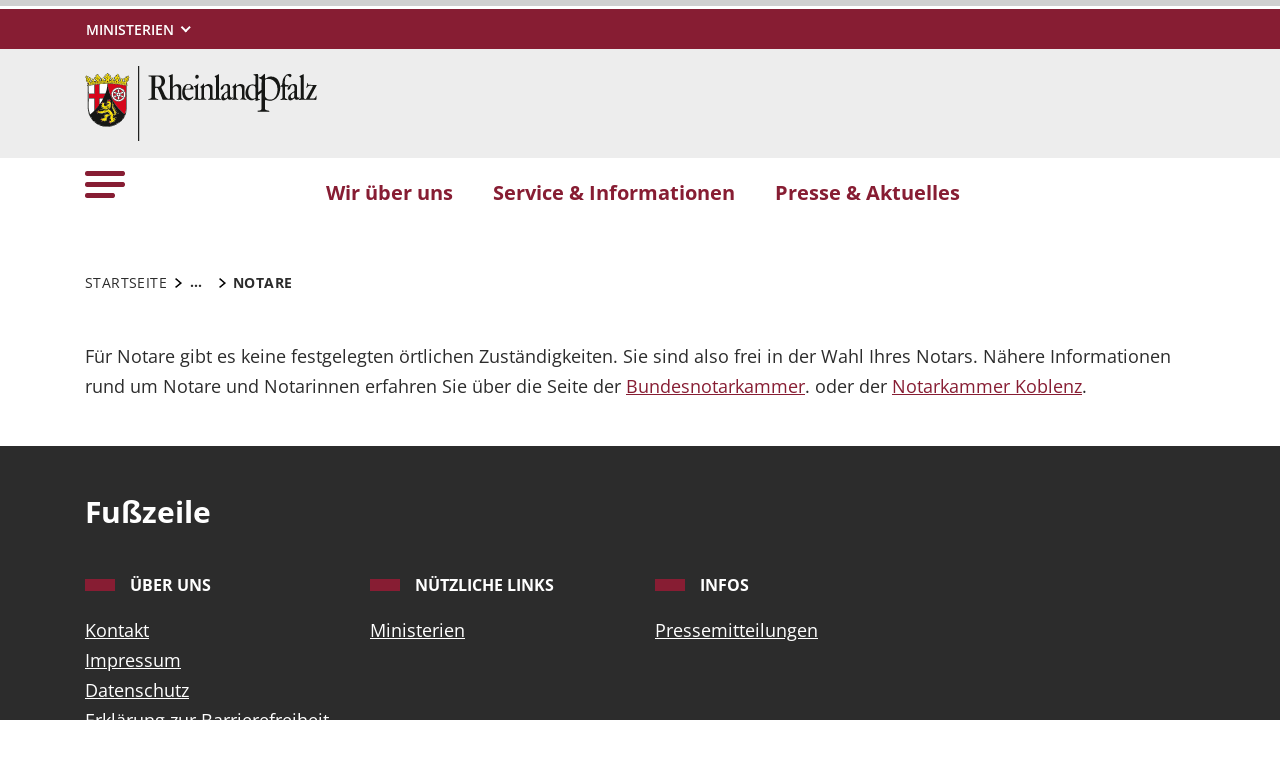

--- FILE ---
content_type: text/html; charset=utf-8
request_url: https://agsaa.justiz.rlp.de/service-informationen/notare/
body_size: 5437
content:
<!DOCTYPE html>
<html lang="de-DE">
<head>
    <meta charset="utf-8">

<!-- 
	This website is powered by TYPO3 - inspiring people to share!
	TYPO3 is a free open source Content Management Framework initially created by Kasper Skaarhoj and licensed under GNU/GPL.
	TYPO3 is copyright 1998-2026 of Kasper Skaarhoj. Extensions are copyright of their respective owners.
	Information and contribution at https://typo3.org/
-->

<link rel="icon" href="https://agsaa.justiz.rlp.de/_assets/8f1d4bf2177894e726dc164a54308e02/Icons/Favicons/favicon.ico" type="image/vnd.microsoft.icon">
<title>Notare . Amtsgericht Saarburg</title>
<meta name="generator" content="TYPO3 CMS">
<meta name="author" content="Rheinland-Pfalz">
<meta name="keywords" content="Rheinland-Pfalz">
<meta name="viewport" content="width=device-width, initial-scale=1">
<meta name="twitter:card" content="summary">
<meta name="msapplication-tilecolor" content="#da532c">
<meta name="msapplication-config" content="https://agsaa.justiz.rlp.de/_assets/8f1d4bf2177894e726dc164a54308e02/Site/browserconfig.xml">
<meta name="theme-color" content="#ffffff">


<link rel="stylesheet" href="https://agsaa.justiz.rlp.de/typo3temp/assets/css/7015c8c4ac5ff815b57530b221005fc6.css?1666337399" media="all">
<link rel="stylesheet" href="https://agsaa.justiz.rlp.de/_assets/90e5b5e0fb243702058dd4a76da35c8b/Css/screen.min.css?1768807977" media="all">



<script src="https://agsaa.justiz.rlp.de/_assets/90e5b5e0fb243702058dd4a76da35c8b/JavaScript/headerBundle.min.js?1768807979"></script>


<link rel="apple-touch-icon" sizes="180x180" href="https://agsaa.justiz.rlp.de/_assets/8f1d4bf2177894e726dc164a54308e02/Icons/Favicons/apple-touch-icon.png">
<link rel="icon" type="image/png" sizes="32x32" href="https://agsaa.justiz.rlp.de/_assets/8f1d4bf2177894e726dc164a54308e02/Icons/Favicons/favicon-32x32.png">
<link rel="icon" type="image/png" sizes="16x16" href="https://agsaa.justiz.rlp.de/_assets/8f1d4bf2177894e726dc164a54308e02/Icons/Favicons/favicon-16x16.png">
<link rel="manifest" href="https://agsaa.justiz.rlp.de/_assets/8f1d4bf2177894e726dc164a54308e02/Site/site.webmanifest">
<link rel="mask-icon" href="https://agsaa.justiz.rlp.de/_assets/8f1d4bf2177894e726dc164a54308e02/Icons/Favicons/safari-pinned-tab.svg" color="#5bbad5">
<link rel="canonical" href="http://lgtr.justiz.rlp.de/notare">
</head>
<body id="p21490" class="page-21490 pagelevel-2 language-0 backendlayout-default layout-default">

<a href="/service-informationen/notare/seite#main-content"
   id="skip-link"
   class="btn btn-primary"
   aria-label="Zum Hauptinhalt springen">
	Zum Hauptinhalt springen
</a><header id="top-header"
	        class="pb-7"><nav class="navbar navbar--meta navbar-expand navbar-dark bg-primary" id="nav-meta" aria-label="Metanavigation"><div class="container h-100"><a aria-label="Seitennavigation"
		   aria-controls="offcanvas"
		   class="px-0 py-2 nav-item me-3 d-lg-none h-100"
		   data-bs-toggle="offcanvas"
		   href="#offcanvas"
		   role="button"><img alt="Seitennavigation" class="w-100 h-100 align-top" src="https://agsaa.justiz.rlp.de/_assets/8f1d4bf2177894e726dc164a54308e02/Icons/list_white.svg" width="40" height="27" /></a><div class="dropdown d-none d-lg-block"><button aria-label="Ministerien"
						aria-expanded="false"
						aria-haspopup="true"
						class="btn dropdown-toggle dropdown-toggle--ministries text-uppercase"
						data-bs-toggle="dropdown"
						id="nav-meta-ministries"><span>Ministerien</span></button><ul aria-labelledby="nav-meta-ministries" class="dropdown-menu"><li class=" d-inline-block w-100"><a href="https://www.rlp.de/regierung/staatskanzlei" target="_blank" role="button" title="Staatskanzlei" class="dropdown-item text-wrap">
				Staatskanzlei
			</a></li><li class=" d-inline-block w-100"><a href="https://fm.rlp.de" target="_blank" role="button" title="Finanzen" class="dropdown-item text-wrap">
				Finanzen
			</a></li><li class=" d-inline-block w-100"><a href="https://mdi.rlp.de" target="_blank" role="button" title="Inneres und Sport" class="dropdown-item text-wrap">
				Inneres und Sport
			</a></li><li class=" d-inline-block w-100"><a href="https://mastd.rlp.de" target="_blank" role="button" title="Arbeit, Soziales, Transformation und Digitalisierung" class="dropdown-item text-wrap">
				Arbeit, Soziales, Transformation und Digitalisierung
			</a></li><li class=" d-inline-block w-100"><a href="https://bm.rlp.de" target="_blank" role="button" title="Bildung" class="dropdown-item text-wrap">
				Bildung
			</a></li><li class=" d-inline-block w-100"><a href="https://mwvlw.rlp.de" target="_blank" role="button" title="Wirtschaft, Verkehr, Landwirtschaft und Weinbau" class="dropdown-item text-wrap">
				Wirtschaft, Verkehr, Landwirtschaft und Weinbau
			</a></li><li class=" d-inline-block w-100"><a href="https://jm.rlp.de" target="_blank" role="button" title="Justiz" class="dropdown-item text-wrap">
				Justiz
			</a></li><li class=" d-inline-block w-100"><a href="https://mkuem.rlp.de" target="_blank" role="button" title="Klimaschutz, Umwelt, Energie und Mobilität" class="dropdown-item text-wrap">
				Klimaschutz, Umwelt, Energie und Mobilität
			</a></li><li class=" d-inline-block w-100"><a href="https://mffki.rlp.de" target="_blank" role="button" title="Familien, Frauen, Kultur und Integration" class="dropdown-item text-wrap">
				Familien, Frauen, Kultur und Integration
			</a></li><li class=" nav-item-last mb-6 d-inline-block w-100"><a href="https://mwg.rlp.de" target="_blank" role="button" title="Wissenschaft und Gesundheit" class="dropdown-item text-wrap">
				Wissenschaft und Gesundheit
			</a></li></ul></div></div></nav><nav class="navbar navbar-expand navbar-light bg-secondary" id="nav-logo" aria-label="Logonavigation"><div class="container"><div id="rlp-logo"><a href="/" aria-label="Zur Startseite von: Amtsgericht Saarburg"><img src="https://agsaa.justiz.rlp.de/fileadmin/_logos/logo_rlp.svg" width="232" height="75"  class="img-fluid"  alt="Logo Rheinland Pfalz die Landesregierung" ></a></div><div></div></div></nav><nav class="navbar navbar-expand navbar-light bg-white d-none d-lg-block" id="nav-main" aria-label="Hauptnavigation"><div class="container"><a aria-label="Seitennavigation" aria-controls="offcanvas" class="nav-link px-0 nav-item me-6" data-bs-toggle="offcanvas" href="#offcanvas" role="button"><img alt="Seitennavigation" src="https://agsaa.justiz.rlp.de/_assets/8f1d4bf2177894e726dc164a54308e02/Icons/list.svg" width="40" height="27" /></a><ul class="navbar-nav"><li id="page-id-16852"
						class="nav-item page first-level"><a href="/wir-ueber-uns" target="_self" role="button" title="Wir über uns" class="nav-link fw-bold">
						Wir über uns
					</a></li><li id="page-id-16815"
						class="nav-item page first-level active"><a href="/service-informationen" target="_self" role="button" title="Service &amp; Informationen" class="nav-link fw-bold">
						Service &amp; Informationen
					</a></li><li id="page-id-16812"
						class="nav-item page first-level nav-item-last"><a href="/presse-aktuelles" target="_self" role="button" title="Presse &amp; Aktuelles" class="nav-link fw-bold">
						Presse &amp; Aktuelles
					</a></li></ul><div aria-hidden="true" class="inclusively-hidden"></div></div></nav><div class="offcanvas offcanvas-start" id="offcanvas" tabindex="-1"><div class="offcanvas-header pb-5"><button aria-label="Schließen"
				class="btn-close-offcanvas text-reset p-0 ms-n2"
				data-bs-dismiss="offcanvas"
				type="button"><img alt="Schließen" src="https://agsaa.justiz.rlp.de/_assets/8f1d4bf2177894e726dc164a54308e02/Icons/close.svg" width="20" height="20" /></button><div class="offcanvas-header__meta"></div></div><div class="offcanvas-body pt-0"><nav class="navbar p-0 navbar-light bg-white" id="nav-offcanvas" aria-label="Seitennavigation Hauptbereich"><ul class="navbar-nav w-100"><li class="nav-item page-id-16852 page position-relative first-level dropdown"><div class="position-relative"><a href="/wir-ueber-uns" target="_self" role="button" title="Wir über uns" class="nav-link fw-bold d-inline-block">
												Wir über uns
											</a><button
												class="nav-link__toggle bg-transparent border-0 nav-link float-end px-3 me-n3 collapsed"
												data-bs-target="#children-of-16852"
												data-bs-toggle="collapse"
												aria-expanded="false"
												aria-controls="children-of-16852"
											><img class="icon" alt="Unterseiten anzeigen/ausblenden" src="https://agsaa.justiz.rlp.de/_assets/8f1d4bf2177894e726dc164a54308e02/Icons/arrow_down_red.svg" width="17" height="12" /></button></div><ul id="children-of-16852" class="collapse ps-3 "><li class="nav-item page-id-16855 "><a href="/wir-ueber-uns/geschichte" target="_self" title="Wir über uns" class="nav-link">
							Geschichte
						</a></li><li class="nav-item page-id-16853 "><a href="/wir-ueber-uns/organisation" target="_self" title="Wir über uns" class="nav-link">
							Organisation
						</a></li></ul></li><li class="nav-item page-id-16815 page position-relative first-level active dropdown"><div class="position-relative"><a href="/service-informationen" target="_self" role="button" title="Service &amp; Informationen" class="nav-link fw-bold d-inline-block active text-black">
												Service &amp; Informationen
											</a><button
												class="nav-link__toggle bg-transparent border-0 nav-link float-end px-3 me-n3 "
												data-bs-target="#children-of-16815"
												data-bs-toggle="collapse"
												aria-expanded="false"
												aria-controls="children-of-16815"
											><img class="icon" alt="Unterseiten anzeigen/ausblenden" src="https://agsaa.justiz.rlp.de/_assets/8f1d4bf2177894e726dc164a54308e02/Icons/arrow_down.svg" width="17" height="12" /></button></div><ul id="children-of-16815" class="collapse ps-3 show"><li class="nav-item page-id-16834 "><a href="/service-informationen/apostille-/-legalisation" target="_self" title="Service &amp; Informationen" class="nav-link">
							Apostille / Legalisation
						</a></li><li class="nav-item page-id-16833 "><a href="/service-informationen/aufgebotsverfahren" target="_self" title="Service &amp; Informationen" class="nav-link">
							Aufgebotsverfahren
						</a></li><li class="nav-item page-id-16839 "><a href="/service-informationen/barrierefreier-zugang" target="_self" title="Service &amp; Informationen" class="nav-link">
							Barrierefreier Zugang
						</a></li><li class="nav-item page-id-16831 "><a href="/service-informationen/beeidigte-dolmetschende-und-ermaechtigte-uebersetzende" target="_self" title="Service &amp; Informationen" class="nav-link">
							Beeidigte Dolmetschende und ermächtigte Übersetzende
						</a></li><li class="nav-item page-id-21489 "><a href="/service-informationen/bereitschaftsdienst" target="_self" title="Service &amp; Informationen" class="nav-link">
							Bereitschaftsdienst
						</a></li><li class="nav-item page-id-17698 "><a href="/service-informationen/betreuung/vorsogervollmacht" target="_self" title="Service &amp; Informationen" class="nav-link">
							Betreuung / Vorsorgevollmacht
						</a></li><li class="nav-item page-id-16832 "><a href="/service-informationen/bewaehrungshilfe" target="_self" title="Service &amp; Informationen" class="nav-link">
							Bewährungshilfe
						</a></li><li class="nav-item page-id-16838 "><a href="/themen/elektronischer-rechtsverkehr" target="_self" title="Service &amp; Informationen" class="nav-link">
							Elektronischer Rechtsverkehr
						</a></li><li class="nav-item page-id-16830 "><a href="/service-informationen/gerichtsvollzieher" target="_self" title="Service &amp; Informationen" class="nav-link">
							Gerichtsvollzieher
						</a></li><li class="nav-item page-id-16829 "><a href="/service-informationen/grundbuchamt" target="_self" title="Service &amp; Informationen" class="nav-link">
							Grundbuchamt
						</a></li><li class="nav-item page-id-16828 "><a href="/service-informationen/insolvenzverfahren" target="_self" title="Service &amp; Informationen" class="nav-link">
							Insolvenzverfahren
						</a></li><li class="nav-item page-id-16827 "><a href="/themen/mediation-und-gueterichter" target="_self" title="Service &amp; Informationen" class="nav-link">
							Mediation und Güterichter
						</a></li><li class="nav-item page-id-16826 "><a href="/service-informationen/nachlasssachen" target="_self" title="Service &amp; Informationen" class="nav-link">
							Nachlasssachen
						</a></li><li class="nav-item page-id-21490 "><a href="/service-informationen/notare" target="_self" title="Service &amp; Informationen" class="nav-link active text-black">
							Notare
						</a></li><li class="nav-item page-id-16837 "><a href="/service-informationen/nuetzliche-links" target="_self" title="Service &amp; Informationen" class="nav-link">
							Nützliche Links
						</a></li><li class="nav-item page-id-21491 "><a href="/service-informationen/optimiertes-erbscheinsverfahren" target="_self" title="Service &amp; Informationen" class="nav-link">
							Optimiertes Erbscheinsverfahren
						</a></li><li class="nav-item page-id-27407 "><a href="/service-informationen/prozesskosten-/verfahrenskostenhilfe" target="_self" title="Service &amp; Informationen" class="nav-link">
							Prozesskosten-/Verfahrenskostenhilfe
						</a></li><li class="nav-item page-id-16822 dropdown"><div class="position-relative"><a href="/service-informationen/rechtsantragstelle-und-beratungshilfe" target="_self" title="Service &amp; Informationen" class="nav-link d-inline-block">
										Rechtsantragstelle und Beratungshilfe
									</a><button
										class="nav-link__toggle bg-transparent border-0 nav-link float-end px-3 me-n3 collapsed"
										data-bs-target="#children-of-16822"
										data-bs-toggle="collapse"
										aria-expanded="false"
										aria-controls="children-of-16822"
									><img class="icon" alt="Unterseiten anzeigen/ausblenden" src="https://agsaa.justiz.rlp.de/_assets/8f1d4bf2177894e726dc164a54308e02/Icons/arrow_down.svg" width="17" height="12" /></button></div><ul id="children-of-16822" class="collapse ps-3 "><li class="nav-item page-id-16825 "><a href="/service-informationen/rechtsantragstelle-und-beratungshilfe/haeufig-gestellt-fragen" target="_self" title="Rechtsantragstelle und Beratungshilfe" class="nav-link">
							Häufig gestellt Fragen
						</a></li><li class="nav-item page-id-16824 "><a href="/service-informationen/rechtsantragstelle-und-beratungshilfe/andere-hilfsmoeglichkeiten" target="_self" title="Rechtsantragstelle und Beratungshilfe" class="nav-link">
							Andere Hilfsmöglichkeiten
						</a></li><li class="nav-item page-id-16823 "><a href="/service-informationen/rechtsantragstelle-und-beratungshilfe/nuetzliche-internetseiten" target="_self" title="Rechtsantragstelle und Beratungshilfe" class="nav-link">
							Nützliche Internetseiten
						</a></li></ul></li><li class="nav-item page-id-16821 "><a href="/service-informationen/registergericht" target="_self" title="Service &amp; Informationen" class="nav-link">
							Registergericht
						</a></li><li class="nav-item page-id-21492 "><a href="/service-informationen/rechtsanwaelte" target="_self" title="Service &amp; Informationen" class="nav-link">
							Rechtsanwälte
						</a></li><li class="nav-item page-id-25009 "><a href="/service-informationen/stellenangebote" target="_self" title="Service &amp; Informationen" class="nav-link">
							Stellenangebote
						</a></li><li class="nav-item page-id-16820 "><a href="/service-informationen/schiedspersonen-und-schiedsamt" target="_self" title="Service &amp; Informationen" class="nav-link">
							Schiedspersonen und Schiedsamt
						</a></li><li class="nav-item page-id-16836 "><a href="/service-informationen/sicherheitskontrollen-fuer-besucher" target="_self" title="Service &amp; Informationen" class="nav-link">
							Sicherheitskontrollen für Besucher
						</a></li><li class="nav-item page-id-16819 "><a href="/service-informationen/vereinsregister" target="_self" title="Service &amp; Informationen" class="nav-link">
							Vereinsregister
						</a></li><li class="nav-item page-id-16818 "><a href="/service-informationen/vormundschaft" target="_self" title="Service &amp; Informationen" class="nav-link">
							Vormundschaft
						</a></li><li class="nav-item page-id-16835 "><a href="/service-informationen/wegbeschreibung" target="_self" title="Service &amp; Informationen" class="nav-link">
							Wegbeschreibung
						</a></li><li class="nav-item page-id-16817 "><a href="/service-informationen/zeugenkontaktstelle" target="_self" title="Service &amp; Informationen" class="nav-link">
							Zeugenkontaktstelle
						</a></li><li class="nav-item page-id-16816 "><a href="/service-informationen/zwangsversteigerung" target="_self" title="Service &amp; Informationen" class="nav-link">
							Zwangsversteigerung
						</a></li></ul></li><li class="nav-item page-id-16812 page position-relative first-level nav-item-last"><div class="position-relative"><a href="/presse-aktuelles" target="_self" role="button" title="Presse &amp; Aktuelles" class="nav-link fw-bold">
										Presse &amp; Aktuelles
									</a></div></li></ul></nav><nav id="nav-offcanvas-footer" class="py-6" aria-label="Seitennavigation Fußbereich"><ul class="nav navbar-nav flex-column"><li class="nav-item dropdown"><div class="position-relative"><a aria-controls="nav-offcanvas-footer-1"
										 aria-expanded="false" class="nav-link d-inline-block text-black"
										 data-bs-target="#nav-offcanvas-footer-1"
										 data-bs-toggle="collapse"
										 href="#"
										 id="nav-offcanvas-footer-toggle-1"
										 role="button"
										 title="Über uns">
										Über uns
									</a><button aria-controls="nav-offcanvas-footer-1"
												aria-expanded="false"
												class="bg-transparent border-0 nav-link nav-link__toggle float-end  px-3 me-n3 collapsed"
												data-bs-target="#nav-offcanvas-footer-1"
												data-bs-toggle="collapse"><img alt="Unterseiten anzeigen/ausblenden" class="icon" src="https://agsaa.justiz.rlp.de/_assets/8f1d4bf2177894e726dc164a54308e02/Icons/arrow_down.svg" width="17" height="12" /></button></div><ul aria-labelledby="nav-offcanvas-footer-toggle-1"
								class="nav-offcanvas-list collapse "
								id="nav-offcanvas-footer-1"><li class="nav-item page "><a class="nav-link" href="/ueber-uns/kontakt"  title="Kontakt">
											Kontakt
										</a></li><li class="nav-item page "><a class="nav-link" href="/ueber-uns/impressum"  title="Impressum">
											Impressum
										</a></li><li class="nav-item page "><a class="nav-link" href="/ueber-uns/datenschutz"  title="Datenschutz">
											Datenschutz
										</a></li><li class="nav-item page "><a class="nav-link" href="/ueber-uns/erklaerung-zur-barrierefreiheit"  title="Erklärung zur Barrierefreiheit">
											Erklärung zur Barrierefreiheit
										</a></li><li class="nav-item page  nav-item-last"><a class="nav-link" href="/ueber-uns/sitemap"  title="Sitemap">
											Sitemap
										</a></li></ul></li><li class="nav-item dropdown"><div class="position-relative"><a aria-controls="nav-offcanvas-footer-2"
										 aria-expanded="false" class="nav-link d-inline-block text-black"
										 data-bs-target="#nav-offcanvas-footer-2"
										 data-bs-toggle="collapse"
										 href="#"
										 id="nav-offcanvas-footer-toggle-2"
										 role="button"
										 title="Nützliche Links">
										Nützliche Links
									</a><button aria-controls="nav-offcanvas-footer-2"
												aria-expanded="false"
												class="bg-transparent border-0 nav-link nav-link__toggle float-end  px-3 me-n3 collapsed"
												data-bs-target="#nav-offcanvas-footer-2"
												data-bs-toggle="collapse"><img alt="Unterseiten anzeigen/ausblenden" class="icon" src="https://agsaa.justiz.rlp.de/_assets/8f1d4bf2177894e726dc164a54308e02/Icons/arrow_down.svg" width="17" height="12" /></button></div><ul aria-labelledby="nav-offcanvas-footer-toggle-2"
								class="nav-offcanvas-list collapse "
								id="nav-offcanvas-footer-2"><li class="nav-item page  nav-item-last"><a class="nav-link" href="https://www.rlp.de/regierung/ministerien/" target=_blank title="Ministerien">
											Ministerien
										</a></li></ul></li><li class="nav-item dropdown"><div class="position-relative"><a aria-controls="nav-offcanvas-footer-3"
										 aria-expanded="false" class="nav-link d-inline-block text-black"
										 data-bs-target="#nav-offcanvas-footer-3"
										 data-bs-toggle="collapse"
										 href="#"
										 id="nav-offcanvas-footer-toggle-3"
										 role="button"
										 title="Infos">
										Infos
									</a><button aria-controls="nav-offcanvas-footer-3"
												aria-expanded="false"
												class="bg-transparent border-0 nav-link nav-link__toggle float-end  px-3 me-n3 collapsed"
												data-bs-target="#nav-offcanvas-footer-3"
												data-bs-toggle="collapse"><img alt="Unterseiten anzeigen/ausblenden" class="icon" src="https://agsaa.justiz.rlp.de/_assets/8f1d4bf2177894e726dc164a54308e02/Icons/arrow_down.svg" width="17" height="12" /></button></div><ul aria-labelledby="nav-offcanvas-footer-toggle-3"
								class="nav-offcanvas-list collapse "
								id="nav-offcanvas-footer-3"><li class="nav-item page  nav-item-last"><a class="nav-link" href="/presse-aktuelles"  title="Pressemitteilungen">
											Pressemitteilungen
										</a></li></ul></li></ul></nav><nav id="nav-ministry" aria-label="Seitennavigation Ministerien"><ul class="nav navbar-nav flex-column"><li class="nav-item"><div class="position-relative" id="nav-offcanvas-ministries-toggle"><a href="#"
						 class="nav-link collapsed text-black fw-bold" title="" role="button"
						 data-bs-target="#nav-offcanvas-ministries" data-bs-toggle="collapse" aria-expanded="false"
						 aria-controls="nav-offcanvas-ministries"><span>Ministerien</span></a><button
						class="nav-link__toggle bg-transparent border-0 nav-link float-end collapsed"
						data-bs-target="#nav-offcanvas-ministries"
						data-bs-toggle="collapse"
						aria-expanded="false"
						aria-controls="nav-offcanvas-ministries"
					><img class="icon" alt="Unterseiten anzeigen/ausblenden" src="https://agsaa.justiz.rlp.de/_assets/8f1d4bf2177894e726dc164a54308e02/Icons/arrow_down.svg" width="17" height="12" /></button></div><ul id="nav-offcanvas-ministries"
					class="nav-offcanvas-list collapse"
					aria-labelledby="nav-offcanvas-ministries-toggle"><li class="nav-item page "><a href="https://www.rlp.de/regierung/staatskanzlei" target="_blank" role="button" title="Staatskanzlei" class="nav-link">
								Staatskanzlei
							</a></li><li class="nav-item page "><a href="https://fm.rlp.de" target="_blank" role="button" title="Finanzen" class="nav-link">
								Finanzen
							</a></li><li class="nav-item page "><a href="https://mdi.rlp.de" target="_blank" role="button" title="Inneres und Sport" class="nav-link">
								Inneres und Sport
							</a></li><li class="nav-item page "><a href="https://mastd.rlp.de" target="_blank" role="button" title="Arbeit, Soziales, Transformation und Digitalisierung" class="nav-link">
								Arbeit, Soziales, Transformation und Digitalisierung
							</a></li><li class="nav-item page "><a href="https://bm.rlp.de" target="_blank" role="button" title="Bildung" class="nav-link">
								Bildung
							</a></li><li class="nav-item page "><a href="https://mwvlw.rlp.de" target="_blank" role="button" title="Wirtschaft, Verkehr, Landwirtschaft und Weinbau" class="nav-link">
								Wirtschaft, Verkehr, Landwirtschaft und Weinbau
							</a></li><li class="nav-item page "><a href="https://jm.rlp.de" target="_blank" role="button" title="Justiz" class="nav-link">
								Justiz
							</a></li><li class="nav-item page "><a href="https://mkuem.rlp.de" target="_blank" role="button" title="Klimaschutz, Umwelt, Energie und Mobilität" class="nav-link">
								Klimaschutz, Umwelt, Energie und Mobilität
							</a></li><li class="nav-item page "><a href="https://mffki.rlp.de" target="_blank" role="button" title="Familien, Frauen, Kultur und Integration" class="nav-link">
								Familien, Frauen, Kultur und Integration
							</a></li><li class="nav-item page  nav-item-last"><a href="https://mwg.rlp.de" target="_blank" role="button" title="Wissenschaft und Gesundheit" class="nav-link">
								Wissenschaft und Gesundheit
							</a></li></ul></li></ul></nav></div></div></header><div itemscope="itemscope"><main role="main" itemprop="mainContentOfPage"><section class="container pb-7 my-0 frame frame-default frame-type-breadcrumb"><div class="row"><div class="col-12"><nav aria-label="breadcrumb"><div class="js__breadcrumb breadcrumb m-0" itemscope itemtype="https://schema.org/BreadcrumbList"><div class="breadcrumb-item first"><a href="/" target="_self" itemprop="item" class="text-black text-decoration-none text-uppercase"><span itemprop="name">Startseite</span></a><meta itemprop="position" content="1" /></div><button class="js__breadcrumb-btn breadcrumb-btn breadcrumb-item btn-link text-decoration-none" type="button" title="Breadcrumbnavigation öffnen" data-bs-toggle="collapse" data-bs-target="#breadcrumb-collapse" aria-expanded="false" aria-controls="breadcrumb-collapse" aria-current="page"><span class="fw-bold">...</span></button><div class="breadcrumb--collapse-container collapse" id="breadcrumb-collapse"><div class="breadcrumb-item"><a href="/service-informationen" target="_self" itemprop="item" class="text-black text-decoration-none text-uppercase"><span itemprop="name">Service &amp; Informationen</span></a><meta itemprop="position" content="2" /></div><div class="breadcrumb-item" aria-current="page" itemprop="item"><div class="fw-bold text-uppercase" itemprop="name">Notare</div><meta itemprop="position" content="3" /></div></div><div class="js__breadcrumb-current-item breadcrumb-item current" aria-current="page" itemprop="item"><span class="text-black text-uppercase fw-bold" itemprop="name">Notare</span><meta itemprop="position" content="3" /></div></div></nav></div></div></section><div id="main-content"></div><!--TYPO3SEARCH_begin--><div id="c66075" class="container py-0 my-0 frame frame-default frame-type-textmedia frame-layout-0"><div class="ce-textpic"><div class="ce-bodytext"><p>Für Notare gibt es keine festgelegten örtlichen Zuständigkeiten. Sie sind also frei in der Wahl Ihres Notars. Nähere Informationen rund um Notare und Notarinnen erfahren Sie über die Seite der <a href="http://www.bnotk.de" target="_blank" rel="noreferrer">Bundesnotarkammer</a>. oder der <a href="http://www.notarkammer-koblenz.de" target="_blank" rel="noreferrer">Notarkammer Koblenz</a>.</p></div></div></div><!--TYPO3SEARCH_end--></main></div><footer><div id="nav-footer" class="bg-black text-lg-start pt-8 pt-lg-7 pb-8"><div class="container"><h2 class="text-white sr-only">Fußzeile</h2><div class="row"><div class="col-12 col-md-6 col-lg-3 mb-4 mb-lg-0 text-white"><div class="accordion" id="footerAccordion-16795"><div class="accordion-item bg-transparent"><div role="heading" aria-level="3" class="accordion-header" id="heading16795"><button class="accordion-button bg-transparent text-white footer-headline collapsed h3 p-0" type="button" data-bs-toggle="collapse" data-bs-target="#accordion-16795" aria-expanded="false" aria-controls="accordion-16795">
							Über uns
						</button></div><div id="accordion-16795" class="accordion-collapse collapse d-md-block pt-md-1" aria-labelledby="heading16795" data-bs-parent="#footerAccordion-16795"><div class="accordion-body p-0"><ul><li class="nav-item"><a class="nav-link nav-link--footer text-decoration-underline" href="/ueber-uns/kontakt"  title="Kontakt">
											Kontakt
										</a></li><li class="nav-item"><a class="nav-link nav-link--footer text-decoration-underline" href="/ueber-uns/impressum"  title="Impressum">
											Impressum
										</a></li><li class="nav-item"><a class="nav-link nav-link--footer text-decoration-underline" href="/ueber-uns/datenschutz"  title="Datenschutz">
											Datenschutz
										</a></li><li class="nav-item"><a class="nav-link nav-link--footer text-decoration-underline" href="/ueber-uns/erklaerung-zur-barrierefreiheit"  title="Erklärung zur Barrierefreiheit">
											Erklärung zur Barrierefreiheit
										</a></li><li class="nav-item"><a class="nav-link nav-link--footer text-decoration-underline" href="/ueber-uns/sitemap"  title="Sitemap">
											Sitemap
										</a></li></ul></div></div></div></div></div><div class="col-12 col-md-6 col-lg-3 mb-4 mb-lg-0 text-white"><div class="accordion" id="footerAccordion-16793"><div class="accordion-item bg-transparent"><div role="heading" aria-level="3" class="accordion-header" id="heading16793"><button class="accordion-button bg-transparent text-white footer-headline collapsed h3 p-0" type="button" data-bs-toggle="collapse" data-bs-target="#accordion-16793" aria-expanded="false" aria-controls="accordion-16793">
							Nützliche Links
						</button></div><div id="accordion-16793" class="accordion-collapse collapse d-md-block pt-md-1" aria-labelledby="heading16793" data-bs-parent="#footerAccordion-16793"><div class="accordion-body p-0"><ul><li class="nav-item"><a class="nav-link nav-link--footer text-decoration-underline" href="https://www.rlp.de/regierung/ministerien/" target=_blank title="Ministerien">
											Ministerien
										</a></li></ul></div></div></div></div></div><div class="col-12 col-md-6 col-lg-3 mb-4 mb-lg-0 text-white"><div class="accordion" id="footerAccordion-16790"><div class="accordion-item bg-transparent"><div role="heading" aria-level="3" class="accordion-header" id="heading16790"><button class="accordion-button bg-transparent text-white footer-headline collapsed h3 p-0" type="button" data-bs-toggle="collapse" data-bs-target="#accordion-16790" aria-expanded="false" aria-controls="accordion-16790">
							Infos
						</button></div><div id="accordion-16790" class="accordion-collapse collapse d-md-block pt-md-1" aria-labelledby="heading16790" data-bs-parent="#footerAccordion-16790"><div class="accordion-body p-0"><ul><li class="nav-item"><a class="nav-link nav-link--footer text-decoration-underline" href="/presse-aktuelles"  title="Pressemitteilungen">
											Pressemitteilungen
										</a></li></ul></div></div></div></div></div></div></div></div></footer>

<script src="https://agsaa.justiz.rlp.de/_assets/90e5b5e0fb243702058dd4a76da35c8b/JavaScript/vendorBundle.min.js?1768807949"></script>
<script src="https://agsaa.justiz.rlp.de/_assets/90e5b5e0fb243702058dd4a76da35c8b/JavaScript/libs.min.js?1768807950"></script>
<script src="https://agsaa.justiz.rlp.de/_assets/90e5b5e0fb243702058dd4a76da35c8b/JavaScript/footerBundle.min.js?1764061535"></script>


</body>
</html>

--- FILE ---
content_type: image/svg+xml
request_url: https://agsaa.justiz.rlp.de/fileadmin/_logos/logo_rlp.svg
body_size: 36121
content:
<?xml version="1.0" encoding="UTF-8"?>
<svg xmlns:xlink="http://www.w3.org/1999/xlink" xmlns="http://www.w3.org/2000/svg" id="Ebene_1" data-name="Ebene 1" width="232" height="75" version="1.1" viewBox="0 0 231.69 75.1">
  <g id="Gruppe_214" data-name="Gruppe 214">
    <g id="Gruppe_211" data-name="Gruppe 211">
      <path id="Pfad_438" data-name="Pfad 438" d="M183.11,24.6v-3a.92.92,0,0,0-.41-.44,9.51,9.51,0,0,1-2.23-1.06c-.15-.13-.22-.2-.12-.42a.58.58,0,0,1,.6-.34,5,5,0,0,0,2.5-1.18,22.32,22.32,0,0,0,2.1-2.14.48.48,0,0,1,.59-.14c.32.11.41.36.29,4,0,0-.07.61.42.61a3,3,0,0,0,1.36-.53,6.39,6.39,0,0,1,4.24-1.53,9.1,9.1,0,0,1,8.35,6.2,15.24,15.24,0,0,1,.89,4.47,12.7,12.7,0,0,1,0,1.39c-.14,4.26-2,9.88-7,11.73a9.72,9.72,0,0,1-3,.61,17.85,17.85,0,0,1-3.7-.6.69.69,0,0,1-.2-.13c-.4-.44-.79-.22-1.06.12a1.66,1.66,0,0,0-.35.87c0,.42,0,7.68,0,7.68s.05,1,1.5,1.43,2.48.38,2.84.82.32.73-.27.76a43.05,43.05,0,0,0-4.82,0,39.33,39.33,0,0,1-6.14-.11c-.51-.08-.68-.42-.66-.66s.34-.24.78-.31a16.14,16.14,0,0,0,2.18-.32,2,2,0,0,0,1.27-1.8V34.47l-3.5,2.71v2.11s0,1.85.6,1.9.48-.15.84-.18.4.05.47.3,0,.25-.47.45c-.17.08-.57.25-1.06.44a10.23,10.23,0,0,1-2.6.71c-.38,0-.4-.22-.4-.51v-.2c0-.39,0-1.06,0-1.06a.38.38,0,0,0-.54-.07h0a6.12,6.12,0,0,1-2.2,1.12,4.4,4.4,0,0,1-1.09.14,5.38,5.38,0,0,1-1.13-.14c-2-.45-5.05-2.17-5.05-7.2a10.57,10.57,0,0,1,1-4.53,6.6,6.6,0,0,1,5.61-4.07,4.47,4.47,0,0,1,2.42.39.87.87,0,0,0,1-.72.49.49,0,0,0,0-.12V18.4s-.09-1-1.61-1.21c0,0-.42-.14-.42-.36s0-.45.54-.54A19.57,19.57,0,0,1,179,16s.6,0,.6.9V34.38l3.5-2.65V24.6ZM177,30.47a3.23,3.23,0,0,0-3.33-3.11c-1.9,0-2.91,1.51-3.43,3.11a12.47,12.47,0,0,0-.55,3.49c0,4.2,2.43,6.77,4.79,6.77S177,39.42,177,39.15V30.9a2.16,2.16,0,0,0,0-.44M196.9,24.6a9.11,9.11,0,0,0-7-3.74c-3.44,0-3.44,1.4-3.44,1.4V37.85c0,.78,1.07,3.79,5.28,3.79,5.89,0,7.23-6.52,7.23-10.17,0-.34,0-.67,0-1a10.89,10.89,0,0,0-2-5.87" transform="translate(-6.55 -7.97)" fill="#161715"></path>
      <path id="Pfad_439" data-name="Pfad 439" d="M76.47,28v.08c0,.76,1.22.79,1.76.79,2.46,0,4.62-.81,4.62-5.24S80,18.4,78.13,18.4s-1.66,1.3-1.66,1.3Zm26.23,8.2v3.67A1.74,1.74,0,0,0,104,41.16a.41.41,0,0,1,.29.43c0,.17-.17.27-.63.27s-1.21-.1-2.35-.1-1.84.12-2.28.12-.92-.05-.92-.22,0-.36.36-.46a2.49,2.49,0,0,0,.92-.6,2.13,2.13,0,0,0,.54-.85V31.16s-.29-3.1-2.74-3.1A3.42,3.42,0,0,0,94,30.75V40s.15.62,1.26,1c.32.12.88.1,1,.42s-.29.38-.51.38-2-.1-3.2-.1-1.67.1-2.42.1-1.85-.1-3.52-.1-1.82.1-2.3.1c0,0-.34-.12-.7-.9s-.15-.58-.29-1c-.07-.19-.78-1.92-1.58-3.82-.92-2.18-2-4.58-2.3-5.23a1.89,1.89,0,0,0-1.92-1.07c-.24,0-1.07.05-1.07.85v8.61c0,.56.59,1.59,2.21,1.75,1,.1.92.27,1,.49s-.29.34-1.29.34-1.82-.13-3.35-.13h-.35s-2.28.06-3.34.12-1.71.14-1.71-.23,0-.37.58-.51a10.11,10.11,0,0,0,1.77-.56c.21-.13.89-.69.89-1.28V19.52s0-.78-1-1a7.7,7.7,0,0,0-1.59-.13c-.27,0-.56-.06-.56-.4a.55.55,0,0,1,.49-.59H81.59c.93,0,4.78.9,4.78,5.79,0,4.17-3.32,5.34-3.52,5.65s-.11.48,0,.94,1.75,3.73,2.14,4.6c.17.38.42,1,.73,1.77a19.4,19.4,0,0,0,1.5,2.9,4.5,4.5,0,0,0,3,1.89c.39,0,1.14-.49,1.14-.9V19.94s0-1.47-1.31-1.47c-.34,0-.32-.24-.32-.41A13.34,13.34,0,0,1,93.5,16.3c1.19,0,.68.75.66,1A9.07,9.07,0,0,0,94,18.79V29.22s1.8-3,4.49-3A4,4,0,0,1,102.71,30a5.28,5.28,0,0,1,0,.56Z" transform="translate(-6.55 -7.97)" fill="#161715"></path>
      <path id="Pfad_440" data-name="Pfad 440" d="M151.5,36.57v1.36s.13,1.75,1.38,1.75c.67,0,.8-.21.8-.21s.31-.27.42-.1.14.47,0,.7a3.93,3.93,0,0,1-2.81,1.82A2.64,2.64,0,0,1,149,40.14c0-.06-1.89,2.3-4.08,2.3s-2.21-2.24-2.21-2.74A5.1,5.1,0,0,1,144,36.57c.1-.12.21-.23.33-.35a19.33,19.33,0,0,1,4.5-3s.09,0,.09-.51V29s-.26-1.9-2-1.9c-1.4,0-2,2.12-2.07,2.33a2.48,2.48,0,0,1-.67,1.65c-.66.66-.93.7-1.21.7a.84.84,0,0,1-.94-.73,1.47,1.47,0,0,1,0-.21,4.65,4.65,0,0,1,1.22-2.56,6.07,6.07,0,0,1,5-2.32c1.11,0,3.27.45,3.27,2.82Zm-5.63,0a4.73,4.73,0,0,0-.65,2.14,1.76,1.76,0,0,0,1.66,1.68,2.41,2.41,0,0,0,2-2.2V34.71c0-.13,0-.14-.25-.15a1.84,1.84,0,0,0-.47.06,4.74,4.74,0,0,0-2,1.55,3.69,3.69,0,0,0-.29.4" transform="translate(-6.55 -7.97)" fill="#161715"></path>
      <path id="Pfad_441" data-name="Pfad 441" d="M208.45,42.06c-1.64,0-1.9-.3-3.19-.3s-1.91.3-2.81.3-.65-.17-.67-.3.14-.25.44-.39a5.55,5.55,0,0,0,.6-.29c.13-.08,1.06-.65,1.06-1.15V29.17a.91.91,0,0,0-.91-.55c-.75,0-1.24.16-1.24-.21s.23-.51.58-.72,1.43-.63,1.48-1.55a20.19,20.19,0,0,1,.64-4.64c.11-.44,2.22-5.65,6.24-5.65,1.71,0,2.3.66,2.3,1.34s-.28,2.07-1.4,2.07c-.35,0-.42-.19-.67-.44l-1-1a2,2,0,0,0-1.06-.44c-.63,0-2.58.9-2.49,7.17a15.48,15.48,0,0,0,.07,1.8c.1.34.15.53,1.22.53H210a3,3,0,0,1,.09.85c0,.52,0,.64-.05.65s-.56,0-1.46,0-2.1,0-2.1.53V39.67s0,.88,2.08,1.55c.41.14.59.29.55.55s-.11.3-.65.3" transform="translate(-6.55 -7.97)" fill="#161715"></path>
      <path id="Pfad_442" data-name="Pfad 442" d="M153.3,41.53c0-.37.24-.37.45-.45a1.73,1.73,0,0,0,1.15-1.8V30.61a1.33,1.33,0,0,0-1.07-1.24c-.18,0-.25,0-.23-.3s0-.2.28-.34a8.68,8.68,0,0,0,1.73-1.41,17.27,17.27,0,0,0,1.44-1.76c.14-.11.29-.16.38-.09s.12.29.12.59v2.22s2.49-2.22,4.07-2.22,4.43.32,4.43,3.54v9.7s-.22,1.43,1.64,1.85c.22.05.72.65-.31.67s-.75-.19-2.57-.19-1.73,0-2.49,0-.85,0-.85-.21.15-.36.65-.52a1.76,1.76,0,0,0,1.25-1.63V31.06s-.11-3.17-2.58-3.17a3.24,3.24,0,0,0-3.24,2v9.38a2.09,2.09,0,0,0,1.83,1.9s.39.11.39.32-.28.29-.89.29-1.39-.11-2.49-.11-2,.11-2.63.11c0,0-.46.12-.46-.24" transform="translate(-6.55 -7.97)" fill="#161715"></path>
      <path id="Pfad_443" data-name="Pfad 443" d="M116.67,18.7a1.74,1.74,0,0,1,3.41-.65,1.78,1.78,0,0,1,0,.65,1.74,1.74,0,0,1-3.41.66,1.83,1.83,0,0,1,0-.66" transform="translate(-6.55 -7.97)" fill="#161715"></path>
      <path id="Pfad_444" data-name="Pfad 444" d="M237.87,37.74s.37-.09.28.48a18,18,0,0,0-.21,2.94c0,.26,0,.78-.93.78s-1.65-.18-3.9-.18-3.82.09-4.85.09a2.81,2.81,0,0,1-.71-.07c-.13.24-.49.1-.71.1-1.3,0-1.89-.12-3.16-.12s-1.94.3-2.57.3-1,0-1-.41c0-.28.21-.45.69-.51a1.94,1.94,0,0,0,1.56-1.73v-19a1.75,1.75,0,0,0-1.13-1.52.38.38,0,0,1-.28-.39c0-.24,0-.5.5-.65a17.69,17.69,0,0,0,2.95-1.48,1.07,1.07,0,0,1,.65-.16c.31,0,.26.27.26.89s-.13,1.38-.13,1.88V39.41s0,1.42,2,1.79a.72.72,0,0,1,.2.09c.3-.45,6.74-12.21,6.87-12.59s.22-.87-.55-.87h-2.81a2.86,2.86,0,0,0-2.24,1.73.48.48,0,0,1-.6.28c-.27-.07-.27-.37-.13-.71a6.23,6.23,0,0,0,.55-1.66c.29-1.29.39-2.13.5-2.36s.21-.23.32-.23.18.2.18.48-.2,1.49,1.12,1.49,7,.11,7.22.11.37-.06.43.12,0,.25-.09.36S231.5,39.91,231.43,40s-.25.32-.13.46.27.11.45.11H235a2.39,2.39,0,0,0,2.25-1.78,3.74,3.74,0,0,1,.37-.87c.19-.23.26-.2.26-.2" transform="translate(-6.55 -7.97)" fill="#161715"></path>
      <path id="Pfad_445" data-name="Pfad 445" d="M111,30.68c.46-.31,1-.56,1.25-1.31a2.23,2.23,0,0,0-1.64-2.7,2.39,2.39,0,0,0-.53-.06c-2.35,0-3.25,3-3.31,3.29s-.21,1,.69,1a24.77,24.77,0,0,0,3.54-.24m3.73,7.85a.77.77,0,0,1,0,.52c-.09.3-2.12,3.39-5.11,3.39s-6.05-2.2-6.05-8.15c0-3.44,2-8.34,6.33-8.34,3.35,0,5,3.35,5,5,0,.78-.64.63-1,.63s-3.1-.12-4.49-.05-2.86-.14-3.09.43a4.17,4.17,0,0,0-.14,1.53c0,.32.17,6.62,4.64,6.62a5.5,5.5,0,0,0,3.42-1.6c.19-.16.43.05.43.05" transform="translate(-6.55 -7.97)" fill="#161715"></path>
      <path id="Pfad_446" data-name="Pfad 446" d="M212.84,36.57a4.63,4.63,0,0,0-.66,2.14,1.76,1.76,0,0,0,1.66,1.68,2.4,2.4,0,0,0,2-2.2V34.71c0-.13,0-.14-.25-.15a1.89,1.89,0,0,0-.47.06,4.83,4.83,0,0,0-2,1.55c-.1.13-.19.26-.28.4m5.62,0v1.35s.14,1.76,1.38,1.76c.67,0,.8-.21.8-.21s.31-.27.42-.1.15.47,0,.7a3.89,3.89,0,0,1-2.8,1.82,2.64,2.64,0,0,1-2.34-1.75c0-.06-1.89,2.3-4.08,2.3s-2.21-2.23-2.21-2.74A5.1,5.1,0,0,1,211,36.57l.33-.34a19.37,19.37,0,0,1,4.5-3s.09,0,.09-.5V29s-.26-1.9-2-1.9c-1.39,0-2,2.12-2.06,2.33a2.55,2.55,0,0,1-.68,1.65c-.66.66-.93.7-1.21.7a.83.83,0,0,1-.93-.73.74.74,0,0,1,0-.21,4.59,4.59,0,0,1,1.22-2.56,6,6,0,0,1,5-2.32c1.12,0,3.28.45,3.28,2.82Z" transform="translate(-6.55 -7.97)" fill="#161715"></path>
      <path id="Pfad_447" data-name="Pfad 447" d="M135.62,41.18l.37,0a2,2,0,0,0,1.55-1.74v-19a1.74,1.74,0,0,0-1.12-1.52.37.37,0,0,1-.28-.39c0-.24,0-.5.5-.65a18.18,18.18,0,0,0,3-1.48,1,1,0,0,1,.64-.16c.32,0,.26.27.26.88s-.13,1.39-.13,1.89V39.41s0,1.42,2,1.79c0,0,.53.15.43.5s-.5.18-.74.18c-1.3,0-1.89-.12-3.16-.12s-1.93.22-2.56.22h-.39c-.19,0-.38,0-1.65-.22l-.51-.1c-.3,0-.64,0-1.05,0-1.83,0-1.74.05-2.49.05s-.87-.06-.87-.22.22-.4.65-.5a1.72,1.72,0,0,0,1.27-1.64V31.06s-.12-3.17-2.58-3.17a3.23,3.23,0,0,0-3.24,2v9.39a2.08,2.08,0,0,0,1.83,1.9s.38.11.38.32-.27.29-.89.29-1.39-.11-2.49-.11-2.57.23-3.17.23h-.17c-1,0-1.5-.12-2.89-.12s-2,.12-2.58.12-.82,0-.82-.21.18-.23.57-.39a2,2,0,0,0,1.55-2.23V30.63a1.8,1.8,0,0,0-1.46-1.81c-.16,0-.3-.08-.27-.27s0-.28.56-.44a5.61,5.61,0,0,0,1.76-.75,10.35,10.35,0,0,0,1.83-1.67c.16-.22.28-.16.39,0s.2.21-.14,1.58V39.74a1.59,1.59,0,0,0,1.71,1.46h0c1.43,0,1.64-1.49,1.64-1.92V30.61a1.34,1.34,0,0,0-1.08-1.24c-.18,0-.24,0-.22-.3s0-.2.27-.34a8.74,8.74,0,0,0,1.74-1.41,16.24,16.24,0,0,0,1.44-1.76c.13-.11.29-.16.38-.09s.12.29.12.59v2.22s2.48-2.22,4.06-2.22,4.43.32,4.43,3.54v9.7s-.2,1.37,1.64,1.85Z" transform="translate(-6.55 -7.97)" fill="#161715"></path>
      <path id="Pfad_448" data-name="Pfad 448" d="M46.76,36.51a7,7,0,1,1-7.1-6.86h.15a6.83,6.83,0,0,1,6.95,6.7v.16" transform="translate(-6.55 -7.97)" fill="#fff"></path>
      <path id="Pfad_449" data-name="Pfad 449" d="M46.76,36.51a7,7,0,1,1-7.1-6.86h.15a6.83,6.83,0,0,1,6.95,6.7Z" transform="translate(-6.55 -7.97)" fill="none" stroke="#fff" stroke-width="0"></path>
      <path id="Pfad_450" data-name="Pfad 450" d="M31.6,47.64c.13.12.07.33.21.45a1.72,1.72,0,0,1,.68.63.76.76,0,0,0,0-.3c.08-.47-.48-.56-.63-.94a.19.19,0,0,1,0-.25c.17-.28-.17-.49-.07-.77.3-.16.35.35.64.25l0-.26c-.26-.32-.13-.85-.13-1.23.18-.07.08-.26.09-.39s-.1.06-.17,0-.22.33-.38.26.15-.4.24-.59a1.55,1.55,0,0,1,0-.21.33.33,0,0,0-.35.1c-.11,0-.18.15-.3.07s.1-.27.19-.37-.1-.44-.1-.67c-.24-.07-.48-.13-.73-.18a.58.58,0,0,1-.19,0A8.19,8.19,0,0,0,29,43.08a3.47,3.47,0,0,0-.18.33c-.16.2-.42.17-.62.27s-.28,0-.35.15a.12.12,0,0,0,.06.18h0c0-.07.09-.19.22-.14a.33.33,0,0,1,.27.18.37.37,0,0,1-.05.23c-.13.1-.26-.06-.35-.09s0,.34.05.49a1.36,1.36,0,0,0,.53.07,6.9,6.9,0,0,1,1,.39c.09.06.18.23.3.21s-.09-.07-.1-.12,0-.09,0-.12.14,0,.2,0a.5.5,0,0,1,.27.47c0,.24-.06.47-.31.58s0-.17,0-.3-.07,0-.1-.06c-.1-.22-.22-.5-.48-.52a1.1,1.1,0,0,1,.4.94.55.55,0,0,1-.24.3,2.58,2.58,0,0,1-1.07.07c.12-.3.56,0,.72-.27-.3-.07-.53.06-.83,0-.1,0-.13-.2-.28-.14s0,.26-.1.42c.16.18.38.17.64.18s.15.16.14.28a.56.56,0,0,1-.09.31l-.56.08c-.07,0-.08.16-.18.14-.41-.11-.74.24-1.12.33h-.66c-.13,0-.11-.22-.24-.23a1.17,1.17,0,0,1-.82,1,.1.1,0,0,1-.1-.08h0c0-.07.07-.13.15-.13.23-.18.57-.45.49-.76-.25-.07-.36-.33-.43-.56-.09-.47-.13-1.09.31-1.36a.52.52,0,0,0,.11-.48.79.79,0,0,1-.18-.29L25,45a.42.42,0,0,1-.09.16.89.89,0,0,1-.35.11c-.2-.05-.45-.06-.48-.41h0l-.07,0a.24.24,0,0,1-.2.16.68.68,0,0,1,.07.59.44.44,0,0,1-.41.26H23.3l-.09.15h0a.1.1,0,0,1,.05.06.19.19,0,0,1-.1.23c.27.17.2.53.21.84s0,.42-.17.5a1.75,1.75,0,0,0-.56-.06c-.2,0-.23.27-.34.41l.17.12a.28.28,0,0,1,0,.22.23.23,0,0,0,.24,0c.17-.07.24-.33.46-.28a.26.26,0,0,1,.1.2,1.24,1.24,0,0,1-.53.62c.28.13.44-.27.71-.17-.07.22-.27.38-.36.59a3.5,3.5,0,0,0-.51.26.73.73,0,0,0,.3.07c.39.08.68-.23.87-.5.06-.1.13,0,.19,0,.1.37-.21.64-.46.83a1.81,1.81,0,0,1-.91.18.12.12,0,0,0,.06.15c.71.23,1.19-.41,1.66-.8.11-.07.24-.25.37-.14l-.49,1a2.29,2.29,0,0,1-1.76,1.4c-.6.21-1-.38-1.47-.51a.33.33,0,0,0,.09.23,2.28,2.28,0,0,0,2.3.32c1-.33,1.14-1.46,1.74-2.15l.17-.12a.33.33,0,0,1,.29.05s0,.1,0,.11c-.35,0-.5.42-.67.68s-.34.8-.43,1.22a1.75,1.75,0,0,0,.92-.59c.05,0,.13-.06.16,0a1.48,1.48,0,0,0-.21.5c.14,0,.22-.16.32-.26.27-.28.67-.14,1,0a.7.7,0,0,0,.58-.46c.05-.05.09-.1.15,0a.4.4,0,0,1,0,.24.84.84,0,0,1-.49.45c-.34.24-.62-.23-.93-.07,0,.08.14.14.1.25a.47.47,0,0,0,.45.33,1.37,1.37,0,0,0,.66-.3c.2-.12.21-.52.48-.43.1.21.09.51.3.68a.64.64,0,0,0,.72-.25c.61-.73.84-1.61,1.49-2.32.13-.14.2-.38.42-.44,0,0,.07,0,.07.06,0,.35-.35.57-.52.85s0,.7.22,1v.34a2.12,2.12,0,0,0-.18.37l.3,0a.56.56,0,0,0,.36-.4c.14-.27-.08-.58.12-.81a1.35,1.35,0,0,0-.08-.82s0-.13.1-.12c.37.17.23.64.42.94,0,0,.1,0,.14-.07a.86.86,0,0,0,0-.81.59.59,0,0,1,.21-.57c.17,0,.11.25.17.36a.66.66,0,0,0,.31.35c.08-.1,0-.24,0-.37-.1-.44-.58-.59-.71-1,0-.14-.1-.41.1-.45" transform="translate(-6.55 -7.97)" fill="#ffe709"></path>
      <path id="Pfad_451" data-name="Pfad 451" d="M31.6,47.64c.13.12.07.33.21.45a1.72,1.72,0,0,1,.68.63.76.76,0,0,0,0-.3c.08-.47-.48-.56-.63-.94a.19.19,0,0,1,0-.25c.17-.28-.17-.49-.07-.77.3-.16.35.35.64.25l0-.26c-.26-.32-.13-.85-.13-1.23.18-.07.08-.26.09-.39s-.1.06-.17,0-.22.33-.38.26.15-.4.24-.59a1.55,1.55,0,0,1,0-.21.33.33,0,0,0-.35.1c-.11,0-.18.15-.3.07s.1-.27.19-.37-.1-.44-.1-.67c-.24-.07-.48-.13-.73-.18a.58.58,0,0,1-.19,0A8.19,8.19,0,0,0,29,43.08a3.47,3.47,0,0,0-.18.33c-.16.2-.42.17-.62.27s-.28,0-.35.15a.12.12,0,0,0,.06.18h0c0-.07.09-.19.22-.14a.33.33,0,0,1,.27.18.37.37,0,0,1-.05.23c-.13.1-.26-.06-.35-.09s0,.34.05.49a1.36,1.36,0,0,0,.53.07,6.9,6.9,0,0,1,1,.39c.09.06.18.23.3.21s-.09-.07-.1-.12,0-.09,0-.12.14,0,.2,0a.5.5,0,0,1,.27.47c0,.24-.06.47-.31.58s0-.17,0-.3-.07,0-.1-.06c-.1-.22-.22-.5-.48-.52a1.1,1.1,0,0,1,.4.94.55.55,0,0,1-.24.3,2.58,2.58,0,0,1-1.07.07c.12-.3.56,0,.72-.27-.3-.07-.53.06-.83,0-.1,0-.13-.2-.28-.14s0,.26-.1.42c.16.18.38.17.64.18s.15.16.14.28a.56.56,0,0,1-.09.31l-.56.08c-.07,0-.08.16-.18.14-.41-.11-.74.24-1.12.33h-.66c-.13,0-.11-.22-.24-.23a1.17,1.17,0,0,1-.82,1,.1.1,0,0,1-.1-.08h0c0-.07.07-.13.15-.13.23-.18.57-.45.49-.76-.25-.07-.36-.33-.43-.56-.09-.47-.13-1.09.31-1.36a.52.52,0,0,0,.11-.48.79.79,0,0,1-.18-.29L25,45a.42.42,0,0,1-.09.16.89.89,0,0,1-.35.11c-.2-.05-.45-.06-.48-.41h0l-.07,0a.24.24,0,0,1-.2.16.68.68,0,0,1,.07.59.44.44,0,0,1-.41.26H23.3l-.09.15h0a.1.1,0,0,1,.05.06.19.19,0,0,1-.1.23c.27.17.2.53.21.84s0,.42-.17.5a1.75,1.75,0,0,0-.56-.06c-.2,0-.23.27-.34.41l.17.12a.28.28,0,0,1,0,.22.23.23,0,0,0,.24,0c.17-.07.24-.33.46-.28a.26.26,0,0,1,.1.2,1.24,1.24,0,0,1-.53.62c.28.13.44-.27.71-.17-.07.22-.27.38-.36.59a3.5,3.5,0,0,0-.51.26.73.73,0,0,0,.3.07c.39.08.68-.23.87-.5.06-.1.13,0,.19,0,.1.37-.21.64-.46.83a1.81,1.81,0,0,1-.91.18.12.12,0,0,0,.06.15c.71.23,1.19-.41,1.66-.8.11-.07.24-.25.37-.14l-.49,1a2.29,2.29,0,0,1-1.76,1.4c-.6.21-1-.38-1.47-.51a.33.33,0,0,0,.09.23,2.28,2.28,0,0,0,2.3.32c1-.33,1.14-1.46,1.74-2.15l.17-.12a.33.33,0,0,1,.29.05s0,.1,0,.11c-.35,0-.5.42-.67.68s-.34.8-.43,1.22a1.75,1.75,0,0,0,.92-.59c.05,0,.13-.06.16,0a1.48,1.48,0,0,0-.21.5c.14,0,.22-.16.32-.26.27-.28.67-.14,1,0a.7.7,0,0,0,.58-.46c.05-.05.09-.1.15,0a.4.4,0,0,1,0,.24.84.84,0,0,1-.49.45c-.34.24-.62-.23-.93-.07,0,.08.14.14.1.25a.47.47,0,0,0,.45.33,1.37,1.37,0,0,0,.66-.3c.2-.12.21-.52.48-.43.1.21.09.51.3.68a.64.64,0,0,0,.72-.25c.61-.73.84-1.61,1.49-2.32.13-.14.2-.38.42-.44,0,0,.07,0,.07.06,0,.35-.35.57-.52.85s0,.7.22,1v.34a2.12,2.12,0,0,0-.18.37l.3,0a.56.56,0,0,0,.36-.4c.14-.27-.08-.58.12-.81a1.35,1.35,0,0,0-.08-.82s0-.13.1-.12c.37.17.23.64.42.94,0,0,.1,0,.14-.07a.86.86,0,0,0,0-.81.59.59,0,0,1,.21-.57c.17,0,.11.25.17.36a.66.66,0,0,0,.31.35c.08-.1,0-.24,0-.37-.1-.44-.58-.59-.71-1C31.51,48,31.4,47.68,31.6,47.64Z" transform="translate(-6.55 -7.97)" fill="none" stroke="#ffe709" stroke-width="0.15"></path>
      <path id="Pfad_452" data-name="Pfad 452" d="M28,45l0-.13c.09.07.33,0,.29.17s-.1.13-.16.17A.23.23,0,0,1,28,45" transform="translate(-6.55 -7.97)" fill="#ffe709"></path>
      <path id="Pfad_453" data-name="Pfad 453" d="M28,45l0-.13c.09.07.33,0,.29.17s-.1.13-.16.17A.23.23,0,0,1,28,45Z" transform="translate(-6.55 -7.97)" fill="none" stroke="#ffe709" stroke-width="0.15"></path>
      <path id="Pfad_454" data-name="Pfad 454" d="M28.44,44.91c.13.09.32,0,.42.19s-.1.16-.2.19a.25.25,0,0,1-.28-.1c0-.1,0-.24.05-.27" transform="translate(-6.55 -7.97)" fill="#ffe709"></path>
      <path id="Pfad_455" data-name="Pfad 455" d="M28.44,44.91c.13.09.32,0,.42.19s-.1.16-.2.19a.25.25,0,0,1-.28-.1C28.4,45.08,28.34,45,28.44,44.91Z" transform="translate(-6.55 -7.97)" fill="none" stroke="#ffe709" stroke-width="0.15"></path>
      <path id="Pfad_456" data-name="Pfad 456" d="M28.86,45.12c.08-.06.35,0,.32.13v.06c-.18.09-.21-.14-.32-.2" transform="translate(-6.55 -7.97)" fill="#ffe709"></path>
      <path id="Pfad_457" data-name="Pfad 457" d="M28.86,45.12c.08-.06.35,0,.32.13v.06C29,45.4,29,45.17,28.86,45.12Z" transform="translate(-6.55 -7.97)" fill="none" stroke="#ffe709" stroke-width="0.15"></path>
      <path id="Pfad_458" data-name="Pfad 458" d="M31.1,56.67c-.09-.2-.08-.42-.25-.58a2.77,2.77,0,0,0-.4-.36l-.06.07a.8.8,0,0,1,.14.45c0,.11.18.24.13.36s-.19,0-.26-.09-.19-.37-.2-.55h-.08c-.2,0-.07.19-.08.3s.2.39.25.64c0,.08-.1,0-.15,0a.78.78,0,0,1-.39-.74h0c-.07,0-.11.07-.15.13a1,1,0,0,1,.18.53c0,.12.14.22.07.3s-.23-.1-.33-.18-.07-.42-.15-.6a.76.76,0,0,0-.37,0c-.31-.1-.69,0-1-.11a1.1,1.1,0,0,0-.73.55c-.08,0-.15.18-.25.11s-.2,0-.32-.09c-.43-.32-.9.1-1.25.34-.12,0-.26.12-.36,0S24.92,57,25,57a.07.07,0,0,0-.07,0c-.1,0-.15.07-.18.16s.1.23.19.36a1.08,1.08,0,0,0,.75.06c.1-.19.32,0,.39-.26a.21.21,0,0,1,.22.12c-.09.21.05.37.1.56-.16.28-.54.35-.67.66a.59.59,0,0,0,.15.64c.06.19.26.42.09.59-.4.31-1,.18-1.45.42-.27.12-.36.4-.58.59-.11,0-.31.08-.33-.12a.7.7,0,0,1-.46-.36l-.42.1c.19.13,0,.37,0,.54s-.31.45-.57.4l.16.56a.47.47,0,0,1,.51.14.5.5,0,0,1,.17.5l.3.43h0c.13-.05.17-.25.34-.17a2.91,2.91,0,0,0,.5-.16c.15-.06.28.06.39.12s.28-.31.44-.26c.38.19-.1.4,0,.66a.39.39,0,0,0,.35-.15c.21-.16.24-.52.57-.44s0,.31,0,.48a.62.62,0,0,0,0,.62.71.71,0,0,0,.29-.39,10.07,10.07,0,0,1,.53-1.1.1.1,0,0,1,.14,0h0c0,.1-.07.13-.1.19a1.45,1.45,0,0,0-.16,1h.1c.32-.2.3-.59.45-.89a.51.51,0,0,1,.19-.31c.2.06,0,.22,0,.33a.63.63,0,0,0,.14.63c.21-.15.19-.49.17-.72a1.37,1.37,0,0,1,.52-1.28A.6.6,0,0,1,28,61a6.3,6.3,0,0,1,0-1.84c.07-.12,0-.3.13-.39.16.38,0,.86.17,1.24,0,0,.06,0,.07-.06.27-.45.12-.92.24-1.42,0-.07,0-.2.17-.19s.1.33.1.49c.21-.33.6-.44.88-.67a1.91,1.91,0,0,0,.81-.42.92.92,0,0,0,.65-.41c0-.23-.06-.46-.1-.65" transform="translate(-6.55 -7.97)" fill="#ffe709"></path>
      <path id="Pfad_459" data-name="Pfad 459" d="M31.1,56.67c-.09-.2-.08-.42-.25-.58a2.77,2.77,0,0,0-.4-.36l-.06.07a.8.8,0,0,1,.14.45c0,.11.18.24.13.36s-.19,0-.26-.09-.19-.37-.2-.55h-.08c-.2,0-.07.19-.08.3s.2.39.25.64c0,.08-.1,0-.15,0a.78.78,0,0,1-.39-.74h0c-.07,0-.11.07-.15.13a1,1,0,0,1,.18.53c0,.12.14.22.07.3s-.23-.1-.33-.18-.07-.42-.15-.6a.76.76,0,0,0-.37,0c-.31-.1-.69,0-1-.11a1.1,1.1,0,0,0-.73.55c-.08,0-.15.18-.25.11s-.2,0-.32-.09c-.43-.32-.9.1-1.25.34-.12,0-.26.12-.36,0S24.92,57,25,57a.07.07,0,0,0-.07,0c-.1,0-.15.07-.18.16s.1.23.19.36a1.08,1.08,0,0,0,.75.06c.1-.19.32,0,.39-.26a.21.21,0,0,1,.22.12c-.09.21.05.37.1.56-.16.28-.54.35-.67.66a.59.59,0,0,0,.15.64c.06.19.26.42.09.59-.4.31-1,.18-1.45.42-.27.12-.36.4-.58.59-.11,0-.31.08-.33-.12a.7.7,0,0,1-.46-.36l-.42.1c.19.13,0,.37,0,.54s-.31.45-.57.4l.16.56a.47.47,0,0,1,.51.14.5.5,0,0,1,.17.5l.3.43h0c.13-.05.17-.25.34-.17a2.91,2.91,0,0,0,.5-.16c.15-.06.28.06.39.12s.28-.31.44-.26c.38.19-.1.4,0,.66a.39.39,0,0,0,.35-.15c.21-.16.24-.52.57-.44s0,.31,0,.48a.62.62,0,0,0,0,.62.71.71,0,0,0,.29-.39,10.07,10.07,0,0,1,.53-1.1.1.1,0,0,1,.14,0h0c0,.1-.07.13-.1.19a1.45,1.45,0,0,0-.16,1h.1c.32-.2.3-.59.45-.89a.51.51,0,0,1,.19-.31c.2.06,0,.22,0,.33a.63.63,0,0,0,.14.63c.21-.15.19-.49.17-.72a1.37,1.37,0,0,1,.52-1.28A.6.6,0,0,1,28,61a6.3,6.3,0,0,1,0-1.84c.07-.12,0-.3.13-.39.16.38,0,.86.17,1.24,0,0,.06,0,.07-.06.27-.45.12-.92.24-1.42,0-.07,0-.2.17-.19s.1.33.1.49c.21-.33.6-.44.88-.67a1.91,1.91,0,0,0,.81-.42.92.92,0,0,0,.65-.41C31.16,57.08,31.14,56.86,31.1,56.67Z" transform="translate(-6.55 -7.97)" fill="none" stroke="#ffe709" stroke-width="0.15"></path>
      <path id="Pfad_460" data-name="Pfad 460" d="M40.11,55.26c-.14-.24-.36-.52-.69-.46-.84.21-1.34,1.18-2.16,1.42-.16,0-.36,0-.46-.18A.31.31,0,0,1,37,55.7c.45-.3.47-.88.88-1.2.24-.27.79-.44.7-.88-.23.25-.58.3-.82.53s-.24.34-.42.38-.18,0-.19-.1a2.21,2.21,0,0,1,0-1c0-.57.56-.93.67-1.47-.24.3-.61.42-.82.75a1.79,1.79,0,0,0-.15.72c0,.09-.07.1-.13.09a.83.83,0,0,1-.3-.46,5.82,5.82,0,0,1,.07-1.56c.13-.56.43-1,.56-1.6a.63.63,0,0,0-.22.21c0,.34-.35.58-.52.87s-.05.56-.28.77c0,0-.11,0-.17,0a1.43,1.43,0,0,1-.43-1.46,2.21,2.21,0,0,1,.37-1.2.73.73,0,0,0,0-.46.64.64,0,0,0-.33.34c-.24.33-.2.77-.45,1.09-.06.06-.14,0-.21,0a3.37,3.37,0,0,1-.39-1.39c0-.17,0-.36,0-.51A3.65,3.65,0,0,1,35,45.89c-.25,0-.33.4-.57.33s0-.31-.07-.48a3.1,3.1,0,0,0-.17-1.83c-.1-.21-.2-.48-.44-.56a5.16,5.16,0,0,1,.25.85,3.29,3.29,0,0,1-.07,1.17c-.13.34-.36-.16-.57-.12a5,5,0,0,1,.18.74c.22.84-.2,1.58,0,2.47a7.29,7.29,0,0,0,.74,3,8.61,8.61,0,0,1,1.62,3.95,1,1,0,0,1-.6.76,1.41,1.41,0,0,1-1,.11,9.35,9.35,0,0,0-2.54-3.9c-.34-.39-.89-.49-1.1-.94a2.7,2.7,0,0,1-.57.18c-.11-.06-.26-.07-.37-.12s.08-.28.1-.44-.08-.54-.19-.77a.65.65,0,0,0-.13.16c-.13.52-.66.86-.77,1.42a.93.93,0,0,1-.7.39.73.73,0,0,1-.63-.29c-.06-.1-.06-.25-.18-.31a1.16,1.16,0,0,1-.65.43c-.24.13-.44-.05-.66-.1s-.16-.18-.26-.23a2.77,2.77,0,0,1-1,.68c-.83.11-1.57.44-2.39.56a3,3,0,0,0-1.21.18,1.71,1.71,0,0,1-1.09-.35.28.28,0,0,1-.14-.21l-.42.09a.55.55,0,0,1,0,.31,1,1,0,0,1-.42.37.49.49,0,0,1-.43-.14h0l-.07.47c.23.08.3.37.33.58h0l.35.45c0-.11.09-.17.18-.23a1.34,1.34,0,0,1,1.28.19,1.74,1.74,0,0,1,.13.36c.12-.06.25,0,.39.06a1.77,1.77,0,0,1-.26.64c.12-.08.13.17.24,0,.36-.2.49-.62.67-1a.12.12,0,0,1,.15,0c0,.22.35,0,.46.17s-.13.45,0,.65c.37,0,.46-.46.8-.57.09,0,.06.11.06.15a.79.79,0,0,0-.05.62,1.77,1.77,0,0,0,.26-.49c.13-.41.6-.51.92-.69.39.15,0,.43,0,.65,0,0,0,.12.06.1a1.05,1.05,0,0,0,.23-.36c.14-.24.14-.67.51-.68.3.16,0,.46.12.71a.39.39,0,0,0,.14.17c.28-.33.35-.74.66-1,.1-.13.24,0,.34,0,.21.27,0,.61-.13.83s-.13.26-.09.4a.5.5,0,0,0,.29-.33c.16-.34.17-.75.48-1,.26-.11.31.23.47.32.32-.24.46-.61.74-.86a.36.36,0,0,1,.44,0c.32.77,1.15.88,1.74,1.29a4,4,0,0,1,1.06,2.36c.08,0,.06-.06.13,0s.17-.08.19-.18.06-.4.31-.35.1.21.16.31a2.19,2.19,0,0,1-.12,1c-.09.34-.49.26-.66.53A1.37,1.37,0,0,1,31.57,60c-.21.4-.75.39-.91.82a7.66,7.66,0,0,0,.8-.18c.27,0,.18-.34.33-.47.23,0,0,.26.06.4.06,0,.12-.09.17,0a8.18,8.18,0,0,1,.52,1.68c0,.18-.11.25-.26.32a.58.58,0,0,1-.22.4c-.12.11-.33,0-.46,0l-.57.37h0c0,.14.12.24.19.34s-.06.25-.08.4l.11.22a.82.82,0,0,1,.65.12c.26.16.17.54.14.72l-.06,0,.24.12c.09-.18.33-.13.5-.18s.17-.25.26-.38c0-.32.14-.65.2-1,0-.14.07-.32.22-.37a.26.26,0,0,1,.13.25c.06.1,0,.24,0,.36a.84.84,0,0,1,.54.1.59.59,0,0,1,.3.55c.15-.2.13-.53.3-.73a.1.1,0,0,1,.15,0c.16.21.3.53.55.61.1-.3-.18-.5-.34-.72,0-.21-.25-.41,0-.63.26,0,.41.29.5.5s.17.32.35.3l0-.14c0-.14.17,0,.28-.07a.9.9,0,0,0,0-.4c0-.32-.38-.37-.45-.65.06-.09.13-.2.24-.22.32.06.63,0,.91.14,0-.06,0-.14-.07-.2-.27-.06-.49-.28-.78-.25-.06,0-.19,0-.17-.11s.19-.14.29-.18c.31-.16.68.14.92-.11-.07-.09-.24,0-.21-.19s.45-.22.45-.46c-.14.11-.35,0-.54.06-.35,0-.53.43-.88.44a.12.12,0,0,1-.14-.06c.16-.23.45-.16.61-.4a.9.9,0,0,0,.16-.42,2.25,2.25,0,0,1-.52-.08s-.15,0-.13-.1.37-.2.51-.42l.37,0a1.42,1.42,0,0,1,.84.12c.19-.09.54-.14.54-.42-.13,0-.2-.06-.31-.06l-.05-.21c-.13,0-.22.1-.34.13-.51.23-.84-.28-1.3-.07a2.09,2.09,0,0,1-.73.62c-.3,0-.6.28-.86,0a.73.73,0,0,1-.15-.35c.08-.37.15-.74.25-1.1.09-.56-.21-1-.23-1.5a.48.48,0,0,1,.39-.25,2.47,2.47,0,0,1,.38,0c.2,0,.26.24.35.4s.08.22.2.28a7.51,7.51,0,0,0,.19-.82c.23-.4.38.24.59.27.09-.25.13-.62.48-.65a2.45,2.45,0,0,0,1.3-.61c.47-.27.83-.9,1.37-1a.51.51,0,0,1,.32.21c.08.2-.1.32-.2.46a.37.37,0,0,0,0,.21.39.39,0,0,0,.15-.06c.12-.17.3-.32.23-.59" transform="translate(-6.55 -7.97)" fill="#ffe709"></path>
      <path id="Pfad_461" data-name="Pfad 461" d="M40.11,55.26c-.14-.24-.36-.52-.69-.46-.84.21-1.34,1.18-2.16,1.42-.16,0-.36,0-.46-.18A.31.31,0,0,1,37,55.7c.45-.3.47-.88.88-1.2.24-.27.79-.44.7-.88-.23.25-.58.3-.82.53s-.24.34-.42.38-.18,0-.19-.1a2.21,2.21,0,0,1,0-1c0-.57.56-.93.67-1.47-.24.3-.61.42-.82.75a1.79,1.79,0,0,0-.15.72c0,.09-.07.1-.13.09a.83.83,0,0,1-.3-.46,5.82,5.82,0,0,1,.07-1.56c.13-.56.43-1,.56-1.6a.63.63,0,0,0-.22.21c0,.34-.35.58-.52.87s-.05.56-.28.77c0,0-.11,0-.17,0a1.43,1.43,0,0,1-.43-1.46,2.21,2.21,0,0,1,.37-1.2.73.73,0,0,0,0-.46.64.64,0,0,0-.33.34c-.24.33-.2.77-.45,1.09-.06.06-.14,0-.21,0a3.37,3.37,0,0,1-.39-1.39c0-.17,0-.36,0-.51A3.65,3.65,0,0,1,35,45.89c-.25,0-.33.4-.57.33s0-.31-.07-.48a3.1,3.1,0,0,0-.17-1.83c-.1-.21-.2-.48-.44-.56a5.16,5.16,0,0,1,.25.85,3.29,3.29,0,0,1-.07,1.17c-.13.34-.36-.16-.57-.12a5,5,0,0,1,.18.74c.22.84-.2,1.58,0,2.47a7.29,7.29,0,0,0,.74,3,8.61,8.61,0,0,1,1.62,3.95,1,1,0,0,1-.6.76,1.41,1.41,0,0,1-1,.11,9.35,9.35,0,0,0-2.54-3.9c-.34-.39-.89-.49-1.1-.94a2.7,2.7,0,0,1-.57.18c-.11-.06-.26-.07-.37-.12s.08-.28.1-.44-.08-.54-.19-.77a.65.65,0,0,0-.13.16c-.13.52-.66.86-.77,1.42a.93.93,0,0,1-.7.39.73.73,0,0,1-.63-.29c-.06-.1-.06-.25-.18-.31a1.16,1.16,0,0,1-.65.43c-.24.13-.44-.05-.66-.1s-.16-.18-.26-.23a2.77,2.77,0,0,1-1,.68c-.83.11-1.57.44-2.39.56a3,3,0,0,0-1.21.18,1.71,1.71,0,0,1-1.09-.35.28.28,0,0,1-.14-.21l-.42.09a.55.55,0,0,1,0,.31,1,1,0,0,1-.42.37.49.49,0,0,1-.43-.14h0l-.07.47c.23.08.3.37.33.58h0l.35.45c0-.11.09-.17.18-.23a1.34,1.34,0,0,1,1.28.19,1.74,1.74,0,0,1,.13.36c.12-.06.25,0,.39.06a1.77,1.77,0,0,1-.26.64c.12-.08.13.17.24,0,.36-.2.49-.62.67-1a.12.12,0,0,1,.15,0c0,.22.35,0,.46.17s-.13.45,0,.65c.37,0,.46-.46.8-.57.09,0,.06.11.06.15a.79.79,0,0,0-.05.62,1.77,1.77,0,0,0,.26-.49c.13-.41.6-.51.92-.69.39.15,0,.43,0,.65,0,0,0,.12.06.1a1.05,1.05,0,0,0,.23-.36c.14-.24.14-.67.51-.68.3.16,0,.46.12.71a.39.39,0,0,0,.14.17c.28-.33.35-.74.66-1,.1-.13.24,0,.34,0,.21.27,0,.61-.13.83s-.13.26-.09.4a.5.5,0,0,0,.29-.33c.16-.34.17-.75.48-1,.26-.11.31.23.47.32.32-.24.46-.61.74-.86a.36.36,0,0,1,.44,0c.32.77,1.15.88,1.74,1.29a4,4,0,0,1,1.06,2.36c.08,0,.06-.06.13,0s.17-.08.19-.18.06-.4.31-.35.1.21.16.31a2.19,2.19,0,0,1-.12,1c-.09.34-.49.26-.66.53A1.37,1.37,0,0,1,31.57,60c-.21.4-.75.39-.91.82a7.66,7.66,0,0,0,.8-.18c.27,0,.18-.34.33-.47.23,0,0,.26.06.4.06,0,.12-.09.17,0a8.18,8.18,0,0,1,.52,1.68c0,.18-.11.25-.26.32a.58.58,0,0,1-.22.4c-.12.11-.33,0-.46,0l-.57.37h0c0,.14.12.24.19.34s-.06.25-.08.4l.11.22a.82.82,0,0,1,.65.12c.26.16.17.54.14.72l-.06,0,.24.12c.09-.18.33-.13.5-.18s.17-.25.26-.38c0-.32.14-.65.2-1,0-.14.07-.32.22-.37a.26.26,0,0,1,.13.25c.06.1,0,.24,0,.36a.84.84,0,0,1,.54.1.59.59,0,0,1,.3.55c.15-.2.13-.53.3-.73a.1.1,0,0,1,.15,0c.16.21.3.53.55.61.1-.3-.18-.5-.34-.72,0-.21-.25-.41,0-.63.26,0,.41.29.5.5s.17.32.35.3l0-.14c0-.14.17,0,.28-.07a.9.9,0,0,0,0-.4c0-.32-.38-.37-.45-.65.06-.09.13-.2.24-.22.32.06.63,0,.91.14,0-.06,0-.14-.07-.2-.27-.06-.49-.28-.78-.25-.06,0-.19,0-.17-.11s.19-.14.29-.18c.31-.16.68.14.92-.11-.07-.09-.24,0-.21-.19s.45-.22.45-.46c-.14.11-.35,0-.54.06-.35,0-.53.43-.88.44a.12.12,0,0,1-.14-.06c.16-.23.45-.16.61-.4a.9.9,0,0,0,.16-.42,2.25,2.25,0,0,1-.52-.08s-.15,0-.13-.1.37-.2.51-.42l.37,0a1.42,1.42,0,0,1,.84.12c.19-.09.54-.14.54-.42-.13,0-.2-.06-.31-.06l-.05-.21c-.13,0-.22.1-.34.13-.51.23-.84-.28-1.3-.07a2.09,2.09,0,0,1-.73.62c-.3,0-.6.28-.86,0a.73.73,0,0,1-.15-.35c.08-.37.15-.74.25-1.1.09-.56-.21-1-.23-1.5a.48.48,0,0,1,.39-.25,2.47,2.47,0,0,1,.38,0c.2,0,.26.24.35.4s.08.22.2.28a7.51,7.51,0,0,0,.19-.82c.23-.4.38.24.59.27.09-.25.13-.62.48-.65a2.45,2.45,0,0,0,1.3-.61c.47-.27.83-.9,1.37-1a.51.51,0,0,1,.32.21c.08.2-.1.32-.2.46a.37.37,0,0,0,0,.21.39.39,0,0,0,.15-.06C40,55.68,40.18,55.53,40.11,55.26Z" transform="translate(-6.55 -7.97)" fill="none" stroke="#ffe709" stroke-width="0.15"></path>
      <path id="Pfad_462" data-name="Pfad 462" d="M30.8,24.75c.89.07,1.67,0,2.55.08.41,0,.79.09,1.2.08.62.06,1.31.06,2,.12l.07,0a12.49,12.49,0,0,1,1.49.13c.62,0,1.18.16,1.78.19,2.53.32,5.14.75,7.64,1.29l.25.06a4.05,4.05,0,0,1,.76.2.5.5,0,0,1,.12.35.46.46,0,0,1-.51.23c-2-.48-4.11-.86-6.16-1.15-1-.12-1.92-.28-2.9-.38s-1.82-.2-2.71-.27c-.57,0-1.1-.1-1.67-.12-1-.07-2-.09-2.94-.14-1.43-.05-2.93,0-4.37,0-.44.06-.76,0-1.2.06-.69,0-1.37,0-2,.06a5.43,5.43,0,0,0-.55.06,15.58,15.58,0,0,0-1.81.14c-2,.12-3.82.35-5.72.62-.2.09-.44,0-.62.12l-.4,0c-.29.1-.63.05-.89.17-1,.14-2,.34-3,.54-.21.1-.41.05-.63.14-.43.07-.87.17-1.31.27a.3.3,0,0,1-.29-.14c-.08-.08,0-.19,0-.27.16-.29.5-.2.74-.31,1.77-.39,3.54-.75,5.31-1,.46,0,.91-.14,1.36-.2a46.46,46.46,0,0,1,5-.57q1.09-.15,2.22-.21c.34,0,.73-.07,1.07,0s.44,0,.63-.06c1.9-.06,3.66-.1,5.6,0" transform="translate(-6.55 -7.97)" fill="#ffe709"></path>
      <path id="Pfad_463" data-name="Pfad 463" d="M30.8,24.75c.89.07,1.67,0,2.55.08.41,0,.79.09,1.2.08.62.06,1.31.06,2,.12l.07,0a12.49,12.49,0,0,1,1.49.13c.62,0,1.18.16,1.78.19,2.53.32,5.14.75,7.64,1.29l.25.06a4.05,4.05,0,0,1,.76.2.5.5,0,0,1,.12.35.46.46,0,0,1-.51.23c-2-.48-4.11-.86-6.16-1.15-1-.12-1.92-.28-2.9-.38s-1.82-.2-2.71-.27c-.57,0-1.1-.1-1.67-.12-1-.07-2-.09-2.94-.14-1.43-.05-2.93,0-4.37,0-.44.06-.76,0-1.2.06-.69,0-1.37,0-2,.06a5.43,5.43,0,0,0-.55.06,15.58,15.58,0,0,0-1.81.14c-2,.12-3.82.35-5.72.62-.2.09-.44,0-.62.12l-.4,0c-.29.1-.63.05-.89.17-1,.14-2,.34-3,.54-.21.1-.41.05-.63.14-.43.07-.87.17-1.31.27a.3.3,0,0,1-.29-.14c-.08-.08,0-.19,0-.27.16-.29.5-.2.74-.31,1.77-.39,3.54-.75,5.31-1,.46,0,.91-.14,1.36-.2a46.46,46.46,0,0,1,5-.57q1.09-.15,2.22-.21c.34,0,.73-.07,1.07,0s.44,0,.63-.06C27.11,24.75,28.87,24.71,30.8,24.75Z" transform="translate(-6.55 -7.97)" fill="none" stroke="#ffe709" stroke-width="0.15"></path>
      <path id="Pfad_464" data-name="Pfad 464" d="M50.14,19c-.11,0-.2.14-.3.12,0-.34.08-.73-.09-1,0-.07,0-.27-.2-.22-.41.23-.61.64-.91.95a1.44,1.44,0,0,0-.89-.21l-.1.1.14,0c.2.19.45.37.4.69a1.11,1.11,0,0,1-.22.45c-.07.13-.2.11-.3.2a.89.89,0,0,1-.7,0,.56.56,0,0,1-.21-.38c-.3,0-.29.28-.39.52a3.91,3.91,0,0,0-.88.34c-.11.11-.3.17-.31.35a1.44,1.44,0,0,0,.78.59s.12.08.08.13c-.21.1-.47.21-.54.45s.13,0,.2.05a1.57,1.57,0,0,1,.85.53,1.22,1.22,0,0,1,.11.9,1.41,1.41,0,0,1-.88.69c-.22,0-.39.14-.59,0a3.22,3.22,0,0,1-1-.23c-.13-.1-.3-.19-.44-.3a1.19,1.19,0,0,1-.45-1,.73.73,0,0,1,.62-.67c.06-.05.23,0,.21-.1a.73.73,0,0,0-.44-.29,1.59,1.59,0,0,0-.26-1.16c0-.06-.1-.17-.18-.16a1.51,1.51,0,0,0-.44.67c-.1.17-.36.05-.53.14s-.3.11-.27.25.39.19.44.39A1.3,1.3,0,0,1,42,23.16a1.84,1.84,0,0,1-1.81.39,1.24,1.24,0,0,1-.86-.92,1.26,1.26,0,0,1,.52-1.15,1,1,0,0,1,.9,0l0-.16c0-.24-.15-.35-.29-.53a2.78,2.78,0,0,0,1-.69,2,2,0,0,0-.87-1l.15-.16c0-.08.06-.26,0-.3s-.07.05,0,.07c-.24.17-.53.33-.8.16a.88.88,0,0,1-.33-.43.76.76,0,0,1,.17-.56c.17-.17.47,0,.65-.07a1.41,1.41,0,0,0-.8-.57A1.74,1.74,0,0,0,39.2,16l-.06,0a3.82,3.82,0,0,0-1,1.14c-.12.13-.23-.07-.36-.07a.41.41,0,0,0-.42.1c.2.08.52.07.64.28a.69.69,0,0,1,0,.73.67.67,0,0,1-.52.34,1.23,1.23,0,0,1-.73-.11c-.1.08-.11.21-.17.31s.15.21.12.34l-.58.14c-.16.11-.44.14-.49.34a2.93,2.93,0,0,0,.73,1c0,.1-.18.1-.21.2s-.17.16-.21.24h.49a1,1,0,0,1,.69.8,1.25,1.25,0,0,1-.64,1.11,1.87,1.87,0,0,1-2,0,1,1,0,0,1-.42-1c.1-.36.34-.78.75-.83,0-.14-.17-.16-.29-.19s-.16.09-.25,0a2.88,2.88,0,0,0-.34-1.1h0a2.22,2.22,0,0,0-.24.6c-.09.14-.06.34-.17.48a.73.73,0,0,1-.21-.06.62.62,0,0,0-.63.19l.26.17a1,1,0,0,1,.18.85,1.58,1.58,0,0,1-1.29.93,2.3,2.3,0,0,1-.94,0,1,1,0,0,1-.68-.92,1.43,1.43,0,0,1,.51-1.08,1.38,1.38,0,0,1,.87-.13l0,0a1.49,1.49,0,0,0-.28-.63c.41-.19,1-.39,1.11-.89a1.74,1.74,0,0,0-.48-.63c-.08-.12-.28-.11-.34-.25a.76.76,0,0,0,.24-.57c0-.08-.07-.21-.17-.24a1.58,1.58,0,0,1-.8.73.68.68,0,0,1-.57-.08.91.91,0,0,1-.42-.68,1,1,0,0,1,.57-.69c.13-.06.22,0,.31-.08a.39.39,0,0,0-.29-.13,1,1,0,0,0-.7.05,3.64,3.64,0,0,0-.93-1.33h-.07a2.77,2.77,0,0,0-.7.89c-.11.17-.18.46-.34.57a.67.67,0,0,0-.74,0c.35.17.83.41.82.89a.78.78,0,0,1-.35.59,1,1,0,0,1-1.06-.1c-.09-.08-.16-.24-.26-.27a1.06,1.06,0,0,0-.12.34,2.4,2.4,0,0,0,0,.38c-.34.1-.74.22-.82.63a1.77,1.77,0,0,0,.72.66c.14.09.35.06.45.19s-.11.07-.15.14-.17.2-.13.28.12,0,.2,0a1.17,1.17,0,0,1,1.11.62,1.12,1.12,0,0,1,0,1.16c0,.13-.19.19-.23.31a2.3,2.3,0,0,1-2.31.36,1.28,1.28,0,0,1-.59-.84c-.13-.45.18-.78.46-1.09a.83.83,0,0,0-.73-.12,1.68,1.68,0,0,0-.4-.91,2.57,2.57,0,0,0-.4,1c-.17,0-.43-.06-.53.12.1.08.22.13.3.21s.41.41.34.74a1.4,1.4,0,0,1-.73,1A1.66,1.66,0,0,1,20.64,23a1,1,0,0,1-.41-1,.59.59,0,0,1,.05-.19,1.53,1.53,0,0,1,1.09-1.06l0,0a1,1,0,0,0-.35-.4l.37-.13c.35-.13.54-.27.57-.66a.68.68,0,0,0-.39-.39A1.51,1.51,0,0,0,21,19a.82.82,0,0,0-.39-.82.62.62,0,0,1-.88.06.63.63,0,0,1-.21-.36c0-.42.1-.68.48-.79,0,0-.12,0-.12,0a.42.42,0,0,0-.5.13c-.08.06-.07.07-.18.06l-.07-.3c-.18-.23-.34-.55-.62-.66a4.3,4.3,0,0,0-.77,1.63l-.05,0a.68.68,0,0,0-.66-.09c-.1.06-.14,0-.13.12a1.48,1.48,0,0,1,.76.56.67.67,0,0,1-.21.73c-.28.26-.8.11-1.06,0-.1.15.05.3.1.44l0,0a.74.74,0,0,0-.48.17c-.12.13-.31.21-.31.41a1.82,1.82,0,0,0,.77.76c.2.1.44.1.61.23a.23.23,0,0,1-.1.07c-.12.07-.29.17-.25.33.43,0,.91-.05,1.19.36a.84.84,0,0,1,.15.67,1.36,1.36,0,0,1-.87,1.05,1.88,1.88,0,0,1-1.71-.05,1.16,1.16,0,0,1-.55-1.15.82.82,0,0,1,.47-.6s-.08-.13-.15-.11a.3.3,0,0,0-.34.07.39.39,0,0,1-.18,0c-.07-.18-.13-.36-.18-.53s-.24-.47-.48-.59a1.29,1.29,0,0,0-.19.57c0,.14.06.26,0,.4s.06.16,0,.17a.79.79,0,0,0-.62,0c-.11,0-.23.16-.23.26a1.56,1.56,0,0,1,.57.3,1,1,0,0,1,.28,1,2,2,0,0,1-1.41,1,1.71,1.71,0,0,1-1.88-.6,1.55,1.55,0,0,1,.18-1.46c.29-.36.7-.3,1.1-.3.06-.16,0-.27-.08-.4s-.31-.28-.29-.48h.33a.65.65,0,0,0,.6-.59,1.56,1.56,0,0,0-1.15-.64,1,1,0,0,0-.51-.75,2,2,0,0,0-.07.26,1,1,0,0,1-.83.64A.76.76,0,0,1,9,19.92c-.18-.24,0-.7,0-.92s.24-.28.4-.42c-.31-.16-.57.05-.82.18-.24-.33-.39-.72-.83-.88a1.08,1.08,0,0,0-.25.82c-.07.07-.13,0-.2,0s-.23,0-.27.14a3.05,3.05,0,0,1,.38.49,2,2,0,0,1,.2.64,6.92,6.92,0,0,1-.08,1.2c0,.2,0,.43-.08.6a2.13,2.13,0,0,0,.81,1.71,2.68,2.68,0,0,1,1.37,1.42l.67.67v.06l-.67.72c0,.08-.09.21,0,.3,1.19-.22,2.33-.5,3.52-.68,1-.18,1.94-.33,2.92-.47.46,0,.9-.16,1.37-.19,1-.18,2-.2,3-.34.2,0,.45,0,.63-.06.41,0,.87-.08,1.3-.1.91-.08,1.8-.13,2.75-.14a4.74,4.74,0,0,1,.84-.05c.33,0,.67,0,1,0,.71,0,1.45,0,2.14,0a.82.82,0,0,0,.44,0c1.15.07,2.2,0,3.3.08.25,0,.57,0,.8.05,1,.06,1.71.06,2.69.14A14.18,14.18,0,0,0,38,25l2.66.3,0,0c1,.15,2,.25,3,.45s2.18.39,3.25.55c.21.13.5.08.72.16.12-.3-.29-.46-.43-.67A.61.61,0,0,1,47,25.5a4,4,0,0,1,.66-.71,1.57,1.57,0,0,1,.23-.75c.47-.8,1.53-1.12,1.62-2.13a13.54,13.54,0,0,1,.18-1.46,2.6,2.6,0,0,1,.78-1.22.36.36,0,0,0-.28-.25" transform="translate(-6.55 -7.97)" fill="#ffe709"></path>
      <path id="Pfad_465" data-name="Pfad 465" d="M50.14,19c-.11,0-.2.14-.3.12,0-.34.08-.73-.09-1,0-.07,0-.27-.2-.22-.41.23-.61.64-.91.95a1.44,1.44,0,0,0-.89-.21l-.1.1.14,0c.2.19.45.37.4.69a1.11,1.11,0,0,1-.22.45c-.07.13-.2.11-.3.2a.89.89,0,0,1-.7,0,.56.56,0,0,1-.21-.38c-.3,0-.29.28-.39.52a3.91,3.91,0,0,0-.88.34c-.11.11-.3.17-.31.35a1.44,1.44,0,0,0,.78.59s.12.08.08.13c-.21.1-.47.21-.54.45s.13,0,.2.05a1.57,1.57,0,0,1,.85.53,1.22,1.22,0,0,1,.11.9,1.41,1.41,0,0,1-.88.69c-.22,0-.39.14-.59,0a3.22,3.22,0,0,1-1-.23c-.13-.1-.3-.19-.44-.3a1.19,1.19,0,0,1-.45-1,.73.73,0,0,1,.62-.67c.06-.05.23,0,.21-.1a.73.73,0,0,0-.44-.29,1.59,1.59,0,0,0-.26-1.16c0-.06-.1-.17-.18-.16a1.51,1.51,0,0,0-.44.67c-.1.17-.36.05-.53.14s-.3.11-.27.25.39.19.44.39A1.3,1.3,0,0,1,42,23.16a1.84,1.84,0,0,1-1.81.39,1.24,1.24,0,0,1-.86-.92,1.26,1.26,0,0,1,.52-1.15,1,1,0,0,1,.9,0l0-.16c0-.24-.15-.35-.29-.53a2.78,2.78,0,0,0,1-.69,2,2,0,0,0-.87-1l.15-.16c0-.08.06-.26,0-.3s-.07.05,0,.07c-.24.17-.53.33-.8.16a.88.88,0,0,1-.33-.43.76.76,0,0,1,.17-.56c.17-.17.47,0,.65-.07a1.41,1.41,0,0,0-.8-.57A1.74,1.74,0,0,0,39.2,16l-.06,0a3.82,3.82,0,0,0-1,1.14c-.12.13-.23-.07-.36-.07a.41.41,0,0,0-.42.1c.2.08.52.07.64.28a.69.69,0,0,1,0,.73.67.67,0,0,1-.52.34,1.23,1.23,0,0,1-.73-.11c-.1.08-.11.21-.17.31s.15.21.12.34l-.58.14c-.16.11-.44.14-.49.34a2.93,2.93,0,0,0,.73,1c0,.1-.18.1-.21.2s-.17.16-.21.24h.49a1,1,0,0,1,.69.8,1.25,1.25,0,0,1-.64,1.11,1.87,1.87,0,0,1-2,0,1,1,0,0,1-.42-1c.1-.36.34-.78.75-.83,0-.14-.17-.16-.29-.19s-.16.09-.25,0a2.88,2.88,0,0,0-.34-1.1h0a2.22,2.22,0,0,0-.24.6c-.09.14-.06.34-.17.48a.73.73,0,0,1-.21-.06.62.62,0,0,0-.63.19l.26.17a1,1,0,0,1,.18.85,1.58,1.58,0,0,1-1.29.93,2.3,2.3,0,0,1-.94,0,1,1,0,0,1-.68-.92,1.43,1.43,0,0,1,.51-1.08,1.38,1.38,0,0,1,.87-.13l0,0a1.49,1.49,0,0,0-.28-.63c.41-.19,1-.39,1.11-.89a1.74,1.74,0,0,0-.48-.63c-.08-.12-.28-.11-.34-.25a.76.76,0,0,0,.24-.57c0-.08-.07-.21-.17-.24a1.58,1.58,0,0,1-.8.73.68.68,0,0,1-.57-.08.91.91,0,0,1-.42-.68,1,1,0,0,1,.57-.69c.13-.06.22,0,.31-.08a.39.39,0,0,0-.29-.13,1,1,0,0,0-.7.05,3.64,3.64,0,0,0-.93-1.33h-.07a2.77,2.77,0,0,0-.7.89c-.11.17-.18.46-.34.57a.67.67,0,0,0-.74,0c.35.17.83.41.82.89a.78.78,0,0,1-.35.59,1,1,0,0,1-1.06-.1c-.09-.08-.16-.24-.26-.27a1.06,1.06,0,0,0-.12.34,2.4,2.4,0,0,0,0,.38c-.34.1-.74.22-.82.63a1.77,1.77,0,0,0,.72.66c.14.09.35.06.45.19s-.11.07-.15.14-.17.2-.13.28.12,0,.2,0a1.17,1.17,0,0,1,1.11.62,1.12,1.12,0,0,1,0,1.16c0,.13-.19.19-.23.31a2.3,2.3,0,0,1-2.31.36,1.28,1.28,0,0,1-.59-.84c-.13-.45.18-.78.46-1.09a.83.83,0,0,0-.73-.12,1.68,1.68,0,0,0-.4-.91,2.57,2.57,0,0,0-.4,1c-.17,0-.43-.06-.53.12.1.08.22.13.3.21s.41.41.34.74a1.4,1.4,0,0,1-.73,1A1.66,1.66,0,0,1,20.64,23a1,1,0,0,1-.41-1,.59.59,0,0,1,.05-.19,1.53,1.53,0,0,1,1.09-1.06l0,0a1,1,0,0,0-.35-.4l.37-.13c.35-.13.54-.27.57-.66a.68.68,0,0,0-.39-.39A1.51,1.51,0,0,0,21,19a.82.82,0,0,0-.39-.82.62.62,0,0,1-.88.06.63.63,0,0,1-.21-.36c0-.42.1-.68.48-.79,0,0-.12,0-.12,0a.42.42,0,0,0-.5.13c-.08.06-.07.07-.18.06l-.07-.3c-.18-.23-.34-.55-.62-.66a4.3,4.3,0,0,0-.77,1.63l-.05,0a.68.68,0,0,0-.66-.09c-.1.06-.14,0-.13.12a1.48,1.48,0,0,1,.76.56.67.67,0,0,1-.21.73c-.28.26-.8.11-1.06,0-.1.15.05.3.1.44l0,0a.74.74,0,0,0-.48.17c-.12.13-.31.21-.31.41a1.82,1.82,0,0,0,.77.76c.2.1.44.1.61.23a.23.23,0,0,1-.1.07c-.12.07-.29.17-.25.33.43,0,.91-.05,1.19.36a.84.84,0,0,1,.15.67,1.36,1.36,0,0,1-.87,1.05,1.88,1.88,0,0,1-1.71-.05,1.16,1.16,0,0,1-.55-1.15.82.82,0,0,1,.47-.6s-.08-.13-.15-.11a.3.3,0,0,0-.34.07.39.39,0,0,1-.18,0c-.07-.18-.13-.36-.18-.53s-.24-.47-.48-.59a1.29,1.29,0,0,0-.19.57c0,.14.06.26,0,.4s.06.16,0,.17a.79.79,0,0,0-.62,0c-.11,0-.23.16-.23.26a1.56,1.56,0,0,1,.57.3,1,1,0,0,1,.28,1,2,2,0,0,1-1.41,1,1.71,1.71,0,0,1-1.88-.6,1.55,1.55,0,0,1,.18-1.46c.29-.36.7-.3,1.1-.3.06-.16,0-.27-.08-.4s-.31-.28-.29-.48h.33a.65.65,0,0,0,.6-.59,1.56,1.56,0,0,0-1.15-.64,1,1,0,0,0-.51-.75,2,2,0,0,0-.07.26,1,1,0,0,1-.83.64A.76.76,0,0,1,9,19.92c-.18-.24,0-.7,0-.92s.24-.28.4-.42c-.31-.16-.57.05-.82.18-.24-.33-.39-.72-.83-.88a1.08,1.08,0,0,0-.25.82c-.07.07-.13,0-.2,0s-.23,0-.27.14a3.05,3.05,0,0,1,.38.49,2,2,0,0,1,.2.64,6.92,6.92,0,0,1-.08,1.2c0,.2,0,.43-.08.6a2.13,2.13,0,0,0,.81,1.71,2.68,2.68,0,0,1,1.37,1.42l.67.67v.06l-.67.72c0,.08-.09.21,0,.3,1.19-.22,2.33-.5,3.52-.68,1-.18,1.94-.33,2.92-.47.46,0,.9-.16,1.37-.19,1-.18,2-.2,3-.34.2,0,.45,0,.63-.06.41,0,.87-.08,1.3-.1.91-.08,1.8-.13,2.75-.14a4.74,4.74,0,0,1,.84-.05c.33,0,.67,0,1,0,.71,0,1.45,0,2.14,0a.82.82,0,0,0,.44,0c1.15.07,2.2,0,3.3.08.25,0,.57,0,.8.05,1,.06,1.71.06,2.69.14A14.18,14.18,0,0,0,38,25l2.66.3,0,0c1,.15,2,.25,3,.45s2.18.39,3.25.55c.21.13.5.08.72.16.12-.3-.29-.46-.43-.67A.61.61,0,0,1,47,25.5a4,4,0,0,1,.66-.71,1.57,1.57,0,0,1,.23-.75c.47-.8,1.53-1.12,1.62-2.13a13.54,13.54,0,0,1,.18-1.46,2.6,2.6,0,0,1,.78-1.22A.36.36,0,0,0,50.14,19Z" transform="translate(-6.55 -7.97)" fill="none" stroke="#ffe709" stroke-width="0.15"></path>
      <path id="Pfad_466" data-name="Pfad 466" d="M30.58,21.9c-.07.07-.23.1-.24,0a1.67,1.67,0,0,1,.11-.44c.08.09.22.3.13.46" transform="translate(-6.55 -7.97)" fill="#ffe709"></path>
      <path id="Pfad_467" data-name="Pfad 467" d="M30.58,21.9c-.07.07-.23.1-.24,0a1.67,1.67,0,0,1,.11-.44C30.53,21.53,30.67,21.74,30.58,21.9Z" transform="translate(-6.55 -7.97)" fill="none" stroke="#ffe709" stroke-width="0.15"></path>
      <path id="Pfad_468" data-name="Pfad 468" d="M27.27,22l0,.09c-.13.05-.16,0-.22-.09l.16-.39a.29.29,0,0,1,.09.39" transform="translate(-6.55 -7.97)" fill="#ffe709"></path>
      <path id="Pfad_469" data-name="Pfad 469" d="M27.27,22l0,.09c-.13.05-.16,0-.22-.09l.16-.39a.29.29,0,0,1,.09.39Z" transform="translate(-6.55 -7.97)" fill="none" stroke="#ffe709" stroke-width="0.15"></path>
      <path id="Pfad_470" data-name="Pfad 470" d="M36.86,21.68c0,.13.1.3-.11.34-.2-.13,0-.34.11-.34" transform="translate(-6.55 -7.97)" fill="#ffe709"></path>
      <path id="Pfad_471" data-name="Pfad 471" d="M36.86,21.68c0,.13.1.3-.11.34C36.55,21.89,36.7,21.68,36.86,21.68Z" transform="translate(-6.55 -7.97)" fill="none" stroke="#ffe709" stroke-width="0.15"></path>
      <path id="Pfad_472" data-name="Pfad 472" d="M32.65,22.28s-.11-.05-.14-.1l.34-.44a.82.82,0,0,1-.2.54" transform="translate(-6.55 -7.97)" fill="#ffe709"></path>
      <path id="Pfad_473" data-name="Pfad 473" d="M32.65,22.28s-.11-.05-.14-.1l.34-.44A.77.77,0,0,1,32.65,22.28Z" transform="translate(-6.55 -7.97)" fill="none" stroke="#ffe709" stroke-width="0.15"></path>
      <path id="Pfad_474" data-name="Pfad 474" d="M20.68,22a.9.9,0,0,1,.22.42l-.2.15a.65.65,0,0,1-.13-.69l.05,0a.17.17,0,0,1,.07.16" transform="translate(-6.55 -7.97)" fill="#ffe709"></path>
      <path id="Pfad_475" data-name="Pfad 475" d="M20.68,22a.9.9,0,0,1,.22.42l-.2.15a.65.65,0,0,1-.13-.69l.05,0A.17.17,0,0,1,20.68,22Z" transform="translate(-6.55 -7.97)" fill="none" stroke="#ffe709" stroke-width="0.15"></path>
      <path id="Pfad_476" data-name="Pfad 476" d="M31,22.28c0,.11-.05.25-.17.29a.51.51,0,0,1-.37-.44.64.64,0,0,1,.22-.14,1.47,1.47,0,0,1,.32.29" transform="translate(-6.55 -7.97)" fill="#ffe709"></path>
      <path id="Pfad_477" data-name="Pfad 477" d="M31,22.28c0,.11-.05.25-.17.29a.51.51,0,0,1-.37-.44.64.64,0,0,1,.22-.14A1.47,1.47,0,0,1,31,22.28Z" transform="translate(-6.55 -7.97)" fill="none" stroke="#ffe709" stroke-width="0.15"></path>
      <path id="Pfad_478" data-name="Pfad 478" d="M36.76,22.16c0,.1-.1.25-.22.28s-.1-.05-.15-.1.1-.25.25-.3.15.05.12.12" transform="translate(-6.55 -7.97)" fill="#ffe709"></path>
      <path id="Pfad_479" data-name="Pfad 479" d="M36.76,22.16c0,.1-.1.25-.22.28s-.1-.05-.15-.1.1-.25.25-.3S36.79,22.09,36.76,22.16Z" transform="translate(-6.55 -7.97)" fill="none" stroke="#ffe709" stroke-width="0.15"></path>
      <path id="Pfad_480" data-name="Pfad 480" d="M39.78,22.6l-.2.07c-.1-.1,0-.23,0-.34,0,.08.28.16.19.27" transform="translate(-6.55 -7.97)" fill="#ffe709"></path>
      <path id="Pfad_481" data-name="Pfad 481" d="M39.78,22.6l-.2.07c-.1-.1,0-.23,0-.34C39.64,22.41,39.87,22.49,39.78,22.6Z" transform="translate(-6.55 -7.97)" fill="none" stroke="#ffe709" stroke-width="0.15"></path>
      <path id="Pfad_482" data-name="Pfad 482" d="M24.78,22.28a.19.19,0,0,1-.13.18c-.1-.1-.25-.29-.15-.41s.15.15.28.23" transform="translate(-6.55 -7.97)" fill="#ffe709"></path>
      <path id="Pfad_483" data-name="Pfad 483" d="M24.78,22.28a.19.19,0,0,1-.13.18c-.1-.1-.25-.29-.15-.41S24.65,22.2,24.78,22.28Z" transform="translate(-6.55 -7.97)" fill="none" stroke="#ffe709" stroke-width="0.15"></path>
      <path id="Pfad_484" data-name="Pfad 484" d="M34.55,22.42l-.1.1c-.11-.09-.24-.27-.18-.37.22,0,.16.18.28.27" transform="translate(-6.55 -7.97)" fill="#ffe709"></path>
      <path id="Pfad_485" data-name="Pfad 485" d="M34.55,22.42l-.1.1c-.11-.09-.24-.27-.18-.37C34.49,22.18,34.44,22.33,34.55,22.42Z" transform="translate(-6.55 -7.97)" fill="none" stroke="#ffe709" stroke-width="0.15"></path>
      <path id="Pfad_486" data-name="Pfad 486" d="M27.16,22.28a.53.53,0,0,1-.25.24c-.07,0-.13,0-.15-.11a.89.89,0,0,1,.24-.3.27.27,0,0,1,.16.17" transform="translate(-6.55 -7.97)" fill="#ffe709"></path>
      <path id="Pfad_487" data-name="Pfad 487" d="M27.16,22.28a.53.53,0,0,1-.25.24c-.07,0-.13,0-.15-.11a.89.89,0,0,1,.24-.3A.27.27,0,0,1,27.16,22.28Z" transform="translate(-6.55 -7.97)" fill="none" stroke="#ffe709" stroke-width="0.15"></path>
      <path id="Pfad_488" data-name="Pfad 488" d="M32.51,22.38c0,.11-.08.11-.13.18s-.21,0-.26-.14.16-.18.26-.2.1.09.13.16" transform="translate(-6.55 -7.97)" fill="#ffe709"></path>
      <path id="Pfad_489" data-name="Pfad 489" d="M32.51,22.38c0,.11-.08.11-.13.18s-.21,0-.26-.14.16-.18.26-.2S32.48,22.31,32.51,22.38Z" transform="translate(-6.55 -7.97)" fill="none" stroke="#ffe709" stroke-width="0.15"></path>
      <path id="Pfad_490" data-name="Pfad 490" d="M22.71,22.66a.26.26,0,0,1-.15-.12,1.13,1.13,0,0,1,.39-.42c.1.22-.15.4-.24.54" transform="translate(-6.55 -7.97)" fill="#ffe709"></path>
      <path id="Pfad_491" data-name="Pfad 491" d="M22.71,22.66a.26.26,0,0,1-.15-.12,1.13,1.13,0,0,1,.39-.42C23.05,22.34,22.81,22.52,22.71,22.66Z" transform="translate(-6.55 -7.97)" fill="none" stroke="#ffe709" stroke-width="0.15"></path>
      <path id="Pfad_492" data-name="Pfad 492" d="M31.49,22.75a.5.5,0,0,1-.47-.1c0-.12,0-.29.14-.35l.31.08Z" transform="translate(-6.55 -7.97)" fill="#ffe709"></path>
      <path id="Pfad_493" data-name="Pfad 493" d="M31.49,22.75a.5.5,0,0,1-.47-.1c0-.12,0-.29.14-.35l.31.08Z" transform="translate(-6.55 -7.97)" fill="none" stroke="#ffe709" stroke-width="0.15"></path>
      <path id="Pfad_494" data-name="Pfad 494" d="M32,22.5c.06.21-.15.21-.28.27s-.07-.23-.12-.34.42-.14.4.07" transform="translate(-6.55 -7.97)" fill="#ffe709"></path>
      <path id="Pfad_495" data-name="Pfad 495" d="M32,22.5c.06.21-.15.21-.28.27s-.07-.23-.12-.34S32,22.29,32,22.5Z" transform="translate(-6.55 -7.97)" fill="none" stroke="#ffe709" stroke-width="0.15"></path>
      <path id="Pfad_496" data-name="Pfad 496" d="M36.32,22.65c-.06.05-.13.12-.22.09s-.16-.17-.07-.26.5,0,.29.17" transform="translate(-6.55 -7.97)" fill="#ffe709"></path>
      <path id="Pfad_497" data-name="Pfad 497" d="M36.32,22.65c-.06.05-.13.12-.22.09s-.16-.17-.07-.26S36.53,22.46,36.32,22.65Z" transform="translate(-6.55 -7.97)" fill="none" stroke="#ffe709" stroke-width="0.15"></path>
      <path id="Pfad_498" data-name="Pfad 498" d="M25.16,22.61c0,.07,0,.16-.13.18s-.24-.05-.29-.18a.34.34,0,0,1,.14-.21c.15,0,.2.12.28.21" transform="translate(-6.55 -7.97)" fill="#ffe709"></path>
      <path id="Pfad_499" data-name="Pfad 499" d="M25.16,22.61c0,.07,0,.16-.13.18s-.24-.05-.29-.18a.34.34,0,0,1,.14-.21C25,22.38,25.08,22.52,25.16,22.61Z" transform="translate(-6.55 -7.97)" fill="none" stroke="#ffe709" stroke-width="0.15"></path>
      <path id="Pfad_500" data-name="Pfad 500" d="M34.87,22.56c0,.08,0,.25-.13.24s-.2,0-.25-.14.33-.3.38-.1" transform="translate(-6.55 -7.97)" fill="#ffe709"></path>
      <path id="Pfad_501" data-name="Pfad 501" d="M34.87,22.56c0,.08,0,.25-.13.24s-.2,0-.25-.14S34.82,22.36,34.87,22.56Z" transform="translate(-6.55 -7.97)" fill="none" stroke="#ffe709" stroke-width="0.15"></path>
      <path id="Pfad_502" data-name="Pfad 502" d="M26.75,22.61a.37.37,0,0,1-.27.2l-.1-.18c.07-.17.34-.32.38,0" transform="translate(-6.55 -7.97)" fill="#ffe709"></path>
      <path id="Pfad_503" data-name="Pfad 503" d="M26.75,22.61a.37.37,0,0,1-.27.2l-.1-.18C26.44,22.47,26.72,22.31,26.75,22.61Z" transform="translate(-6.55 -7.97)" fill="none" stroke="#ffe709" stroke-width="0.15"></path>
      <path id="Pfad_504" data-name="Pfad 504" d="M35.94,22.71c0,.19-.2.12-.27.2s-.13-.13-.13-.23.13-.09.2-.16.17.09.2.19" transform="translate(-6.55 -7.97)" fill="#ffe709"></path>
      <path id="Pfad_505" data-name="Pfad 505" d="M35.94,22.71c0,.19-.2.12-.27.2s-.13-.13-.13-.23.13-.09.2-.16S35.91,22.62,35.94,22.71Z" transform="translate(-6.55 -7.97)" fill="none" stroke="#ffe709" stroke-width="0.15"></path>
      <path id="Pfad_506" data-name="Pfad 506" d="M40.2,22.79c0,.13-.08.2-.12.3s-.29-.17-.38-.28.13-.15.17-.24a1.19,1.19,0,0,1,.33.22" transform="translate(-6.55 -7.97)" fill="#ffe709"></path>
      <path id="Pfad_507" data-name="Pfad 507" d="M40.2,22.79c0,.13-.08.2-.12.3s-.29-.17-.38-.28.13-.15.17-.24A1.19,1.19,0,0,1,40.2,22.79Z" transform="translate(-6.55 -7.97)" fill="none" stroke="#ffe709" stroke-width="0.15"></path>
      <path id="Pfad_508" data-name="Pfad 508" d="M35.39,22.64v.27c-.15,0-.4.11-.44-.09s0-.22.06-.29.29,0,.38.11" transform="translate(-6.55 -7.97)" fill="#ffe709"></path>
      <path id="Pfad_509" data-name="Pfad 509" d="M35.39,22.64v.27c-.15,0-.4.11-.44-.09s0-.22.06-.29S35.3,22.5,35.39,22.64Z" transform="translate(-6.55 -7.97)" fill="none" stroke="#ffe709" stroke-width="0.15"></path>
      <path id="Pfad_510" data-name="Pfad 510" d="M21.3,22.71c0,.11,0,.28-.13.33a.57.57,0,0,1-.34-.22c0-.15.13-.18.21-.3s.21.12.26.19" transform="translate(-6.55 -7.97)" fill="#ffe709"></path>
      <path id="Pfad_511" data-name="Pfad 511" d="M21.3,22.71c0,.11,0,.28-.13.33a.57.57,0,0,1-.34-.22c0-.15.13-.18.21-.3A.36.36,0,0,1,21.3,22.71Z" transform="translate(-6.55 -7.97)" fill="none" stroke="#ffe709" stroke-width="0.15"></path>
      <path id="Pfad_512" data-name="Pfad 512" d="M42.05,22.65c-.13.14-.2.39-.38.34l-.05-.06c.05-.19.25-.22.35-.38,0,0,.08.05.08.1" transform="translate(-6.55 -7.97)" fill="#ffe709"></path>
      <path id="Pfad_513" data-name="Pfad 513" d="M42.05,22.65c-.13.14-.2.39-.38.34l-.05-.06c.05-.19.25-.22.35-.38C42,22.57,42.05,22.6,42.05,22.65Z" transform="translate(-6.55 -7.97)" fill="none" stroke="#ffe709" stroke-width="0.15"></path>
      <path id="Pfad_514" data-name="Pfad 514" d="M22.51,22.69c0,.23-.25.23-.38.31a.28.28,0,0,1-.11-.28c.17,0,.34-.36.49,0" transform="translate(-6.55 -7.97)" fill="#ffe709"></path>
      <path id="Pfad_515" data-name="Pfad 515" d="M22.51,22.69c0,.23-.25.23-.38.31a.28.28,0,0,1-.11-.28C22.18,22.75,22.35,22.37,22.51,22.69Z" transform="translate(-6.55 -7.97)" fill="none" stroke="#ffe709" stroke-width="0.15"></path>
      <path id="Pfad_516" data-name="Pfad 516" d="M25.64,22.7v.24a.49.49,0,0,1-.44-.08.4.4,0,0,1,.07-.28,1.15,1.15,0,0,1,.37.12" transform="translate(-6.55 -7.97)" fill="#ffe709"></path>
      <path id="Pfad_517" data-name="Pfad 517" d="M25.64,22.7v.24a.49.49,0,0,1-.44-.08.4.4,0,0,1,.07-.28A1.15,1.15,0,0,1,25.64,22.7Z" transform="translate(-6.55 -7.97)" fill="none" stroke="#ffe709" stroke-width="0.15"></path>
      <path id="Pfad_518" data-name="Pfad 518" d="M26.3,22.75c0,.25-.22.15-.33.22s-.15,0-.15-.1.07-.19.15-.24.29-.1.33.12" transform="translate(-6.55 -7.97)" fill="#ffe709"></path>
      <path id="Pfad_519" data-name="Pfad 519" d="M26.3,22.75c0,.25-.22.15-.33.22s-.15,0-.15-.1.07-.19.15-.24S26.26,22.53,26.3,22.75Z" transform="translate(-6.55 -7.97)" fill="none" stroke="#ffe709" stroke-width="0.15"></path>
      <path id="Pfad_520" data-name="Pfad 520" d="M21.87,22.72c0,.13.14.39-.1.39s-.3.05-.38-.08a.47.47,0,0,1,.09-.35Z" transform="translate(-6.55 -7.97)" fill="#ffe709"></path>
      <path id="Pfad_521" data-name="Pfad 521" d="M21.87,22.72c0,.13.14.39-.1.39s-.3.05-.38-.08a.47.47,0,0,1,.09-.35Z" transform="translate(-6.55 -7.97)" fill="none" stroke="#ffe709" stroke-width="0.15"></path>
      <path id="Pfad_522" data-name="Pfad 522" d="M40.74,23c-.08.09,0,.31-.16.31s-.34,0-.3-.2a.43.43,0,0,1,.14-.23c.1,0,.23,0,.32.12" transform="translate(-6.55 -7.97)" fill="#ffe709"></path>
      <path id="Pfad_523" data-name="Pfad 523" d="M40.74,23c-.08.09,0,.31-.16.31s-.34,0-.3-.2a.43.43,0,0,1,.14-.23C40.52,22.91,40.66,22.89,40.74,23Z" transform="translate(-6.55 -7.97)" fill="none" stroke="#ffe709" stroke-width="0.15"></path>
      <path id="Pfad_524" data-name="Pfad 524" d="M41.6,23c0,.11-.09.16-.2.18s0-.16-.16-.21.36-.18.36,0" transform="translate(-6.55 -7.97)" fill="#ffe709"></path>
      <path id="Pfad_525" data-name="Pfad 525" d="M41.6,23c0,.11-.09.16-.2.18s0-.16-.16-.21S41.6,22.83,41.6,23Z" transform="translate(-6.55 -7.97)" fill="none" stroke="#ffe709" stroke-width="0.15"></path>
      <path id="Pfad_526" data-name="Pfad 526" d="M13.68,23.09a.19.19,0,0,1-.25-.08s0,0,0,0l.05-.12c0,.08.21.14.21.24" transform="translate(-6.55 -7.97)" fill="#ffe709"></path>
      <path id="Pfad_527" data-name="Pfad 527" d="M13.68,23.09a.19.19,0,0,1-.25-.08s0,0,0,0l.05-.12C13.52,22.93,13.68,23,13.68,23.09Z" transform="translate(-6.55 -7.97)" fill="none" stroke="#ffe709" stroke-width="0.15"></path>
      <path id="Pfad_528" data-name="Pfad 528" d="M17.82,22.8c0,.14,0,.28-.19.37s-.16,0-.13-.09.22-.31.32-.28" transform="translate(-6.55 -7.97)" fill="#ffe709"></path>
      <path id="Pfad_529" data-name="Pfad 529" d="M17.82,22.8c0,.14,0,.28-.19.37s-.16,0-.13-.09S17.72,22.77,17.82,22.8Z" transform="translate(-6.55 -7.97)" fill="none" stroke="#ffe709" stroke-width="0.15"></path>
      <path id="Pfad_530" data-name="Pfad 530" d="M41.2,23.16c0,.19-.18.09-.29.16h-.1c0-.11-.05-.3.06-.37s.38,0,.33.21" transform="translate(-6.55 -7.97)" fill="#ffe709"></path>
      <path id="Pfad_531" data-name="Pfad 531" d="M41.2,23.16c0,.19-.18.09-.29.16h-.1c0-.11-.05-.3.06-.37S41.25,23,41.2,23.16Z" transform="translate(-6.55 -7.97)" fill="none" stroke="#ffe709" stroke-width="0.15"></path>
      <path id="Pfad_532" data-name="Pfad 532" d="M43.77,23.3c-.24,0-.2-.18-.24-.32v-.09c.15.1.38.26.23.41" transform="translate(-6.55 -7.97)" fill="#ffe709"></path>
      <path id="Pfad_533" data-name="Pfad 533" d="M43.77,23.3c-.24,0-.2-.18-.24-.32v-.09C43.7,23,43.92,23.15,43.77,23.3Z" transform="translate(-6.55 -7.97)" fill="none" stroke="#ffe709" stroke-width="0.15"></path>
      <path id="Pfad_534" data-name="Pfad 534" d="M15.53,23.26c-.07.07-.21,0-.21,0l-.23-.34a.66.66,0,0,1,.44.37" transform="translate(-6.55 -7.97)" fill="#ffe709"></path>
      <path id="Pfad_535" data-name="Pfad 535" d="M15.53,23.26c-.07.07-.21,0-.21,0l-.23-.34A.66.66,0,0,1,15.53,23.26Z" transform="translate(-6.55 -7.97)" fill="none" stroke="#ffe709" stroke-width="0.15"></path>
      <path id="Pfad_536" data-name="Pfad 536" d="M17.44,23.24c0,.19-.25.2-.37.31s-.12-.1-.17-.17.29-.14.42-.27.08.09.12.13" transform="translate(-6.55 -7.97)" fill="#ffe709"></path>
      <path id="Pfad_537" data-name="Pfad 537" d="M17.44,23.24c0,.19-.25.2-.37.31s-.12-.1-.17-.17.29-.14.42-.27S17.4,23.2,17.44,23.24Z" transform="translate(-6.55 -7.97)" fill="none" stroke="#ffe709" stroke-width="0.15"></path>
      <path id="Pfad_538" data-name="Pfad 538" d="M13.71,23.3c0,.1,0,.26-.15.32a.63.63,0,0,1-.23-.16c.09-.1.11-.24.19-.3s.19,0,.19.14" transform="translate(-6.55 -7.97)" fill="#ffe709"></path>
      <path id="Pfad_539" data-name="Pfad 539" d="M13.71,23.3c0,.1,0,.26-.15.32a.63.63,0,0,1-.23-.16c.09-.1.11-.24.19-.3S13.71,23.2,13.71,23.3Z" transform="translate(-6.55 -7.97)" fill="none" stroke="#ffe709" stroke-width="0.15"></path>
      <path id="Pfad_540" data-name="Pfad 540" d="M16.08,23.57a.38.38,0,0,1-.44-.08c-.1-.06-.06-.23,0-.32.17.14.55,0,.48.4" transform="translate(-6.55 -7.97)" fill="#ffe709"></path>
      <path id="Pfad_541" data-name="Pfad 541" d="M16.08,23.57a.38.38,0,0,1-.44-.08c-.1-.06-.06-.23,0-.32C15.77,23.31,16.15,23.19,16.08,23.57Z" transform="translate(-6.55 -7.97)" fill="none" stroke="#ffe709" stroke-width="0.15"></path>
      <path id="Pfad_542" data-name="Pfad 542" d="M44.23,23.47a.17.17,0,0,1,0,.22c-.16.06-.28-.1-.39-.16v-.26c.21-.1.26.2.44.2" transform="translate(-6.55 -7.97)" fill="#ffe709"></path>
      <path id="Pfad_543" data-name="Pfad 543" d="M44.23,23.47a.17.17,0,0,1,0,.22c-.16.06-.28-.1-.39-.16v-.26C44,23.18,44.05,23.47,44.23,23.47Z" transform="translate(-6.55 -7.97)" fill="none" stroke="#ffe709" stroke-width="0.15"></path>
      <path id="Pfad_544" data-name="Pfad 544" d="M16.74,23.36c0,.2,0,.29-.17.31s-.31.09-.34-.09,0-.29.11-.27.33-.15.4.05" transform="translate(-6.55 -7.97)" fill="#ffe709"></path>
      <path id="Pfad_545" data-name="Pfad 545" d="M16.74,23.36c0,.2,0,.29-.17.31s-.31.09-.34-.09,0-.29.11-.27S16.67,23.16,16.74,23.36Z" transform="translate(-6.55 -7.97)" fill="none" stroke="#ffe709" stroke-width="0.15"></path>
      <path id="Pfad_546" data-name="Pfad 546" d="M46.33,23.38c-.07.14-.13.33-.28.4-.29-.21.18-.3.28-.4" transform="translate(-6.55 -7.97)" fill="#ffe709"></path>
      <path id="Pfad_547" data-name="Pfad 547" d="M46.33,23.38c-.07.14-.13.33-.28.4C45.76,23.58,46.23,23.48,46.33,23.38Z" transform="translate(-6.55 -7.97)" fill="none" stroke="#ffe709" stroke-width="0.15"></path>
      <path id="Pfad_548" data-name="Pfad 548" d="M11,23.77l-.16.1a.72.72,0,0,1-.12-.6.5.5,0,0,1,.28.5" transform="translate(-6.55 -7.97)" fill="#ffe709"></path>
      <path id="Pfad_549" data-name="Pfad 549" d="M11,23.77l-.16.1a.72.72,0,0,1-.12-.6A.5.5,0,0,1,11,23.77Z" transform="translate(-6.55 -7.97)" fill="none" stroke="#ffe709" stroke-width="0.15"></path>
      <path id="Pfad_550" data-name="Pfad 550" d="M44.8,23.77c0,.24-.2.21-.34.15s-.22-.13-.22-.27.42,0,.56.12" transform="translate(-6.55 -7.97)" fill="#ffe709"></path>
      <path id="Pfad_551" data-name="Pfad 551" d="M44.8,23.77c0,.24-.2.21-.34.15s-.22-.13-.22-.27S44.66,23.62,44.8,23.77Z" transform="translate(-6.55 -7.97)" fill="none" stroke="#ffe709" stroke-width="0.15"></path>
      <path id="Pfad_552" data-name="Pfad 552" d="M45.88,23.8c0,.17-.14.11-.24.21s-.15-.06-.19-.15.26-.16.38-.24Z" transform="translate(-6.55 -7.97)" fill="#ffe709"></path>
      <path id="Pfad_553" data-name="Pfad 553" d="M45.88,23.8c0,.17-.14.11-.24.21s-.15-.06-.19-.15.26-.16.38-.24Z" transform="translate(-6.55 -7.97)" fill="none" stroke="#ffe709" stroke-width="0.15"></path>
      <path id="Pfad_554" data-name="Pfad 554" d="M13.43,23.76c0,.12-.1.14-.16.22s-.12-.18-.22-.22,0-.16.12-.2a.43.43,0,0,1,.26.2" transform="translate(-6.55 -7.97)" fill="#ffe709"></path>
      <path id="Pfad_555" data-name="Pfad 555" d="M13.43,23.76c0,.12-.1.14-.16.22s-.12-.18-.22-.22,0-.16.12-.2A.43.43,0,0,1,13.43,23.76Z" transform="translate(-6.55 -7.97)" fill="none" stroke="#ffe709" stroke-width="0.15"></path>
      <path id="Pfad_556" data-name="Pfad 556" d="M45.38,24c-.17,0-.4.14-.47-.12,0-.06,0-.17.05-.25.11.16.49-.1.42.37" transform="translate(-6.55 -7.97)" fill="#ffe709"></path>
      <path id="Pfad_557" data-name="Pfad 557" d="M45.38,24c-.17,0-.4.14-.47-.12,0-.06,0-.17.05-.25C45.07,23.83,45.45,23.58,45.38,24Z" transform="translate(-6.55 -7.97)" fill="none" stroke="#ffe709" stroke-width="0.15"></path>
      <path id="Pfad_558" data-name="Pfad 558" d="M11.45,23.92c-.08.11,0,.41-.29.28s-.21-.17-.11-.28l.13-.19c.12,0,.27.06.27.19" transform="translate(-6.55 -7.97)" fill="#ffe709"></path>
      <path id="Pfad_559" data-name="Pfad 559" d="M11.45,23.92c-.08.11,0,.41-.29.28s-.21-.17-.11-.28l.13-.19C11.3,23.75,11.45,23.79,11.45,23.92Z" transform="translate(-6.55 -7.97)" fill="none" stroke="#ffe709" stroke-width="0.15"></path>
      <path id="Pfad_560" data-name="Pfad 560" d="M13,24.07c0,.14-.2.14-.31.17a.84.84,0,0,1-.15-.38c.1-.07.34-.23.38,0Z" transform="translate(-6.55 -7.97)" fill="#ffe709"></path>
      <path id="Pfad_561" data-name="Pfad 561" d="M13,24.07c0,.14-.2.14-.31.17a.84.84,0,0,1-.15-.38c.1-.07.34-.23.38,0Z" transform="translate(-6.55 -7.97)" fill="none" stroke="#ffe709" stroke-width="0.15"></path>
      <path id="Pfad_562" data-name="Pfad 562" d="M12.56,24.25a.76.76,0,0,1-.38.11.55.55,0,0,1-.06-.43c.29-.2.42.11.44.32" transform="translate(-6.55 -7.97)" fill="#ffe709"></path>
      <path id="Pfad_563" data-name="Pfad 563" d="M12.56,24.25a.76.76,0,0,1-.38.11.55.55,0,0,1-.06-.43C12.41,23.72,12.54,24,12.56,24.25Z" transform="translate(-6.55 -7.97)" fill="none" stroke="#ffe709" stroke-width="0.15"></path>
      <path id="Pfad_564" data-name="Pfad 564" d="M12,24.18a.17.17,0,0,1-.17.18h-.08c-.07,0-.18,0-.24-.14s0-.3.15-.33.45,0,.34.3" transform="translate(-6.55 -7.97)" fill="#ffe709"></path>
      <path id="Pfad_565" data-name="Pfad 565" d="M12,24.18a.17.17,0,0,1-.17.18h-.08c-.07,0-.18,0-.24-.14s0-.3.15-.33S12.08,23.92,12,24.18Z" transform="translate(-6.55 -7.97)" fill="none" stroke="#ffe709" stroke-width="0.15"></path>
      <path id="Pfad_566" data-name="Pfad 566" d="M27.15,45.16c.47.18.93.39,1.38.61a1.33,1.33,0,0,1,1,.24c-.42.24-.84-.13-1.29-.15s-1.39-.19-1.49-1a2.6,2.6,0,0,1,0-.88c.09.06,0,.2.09.27a.9.9,0,0,0,.29.86" transform="translate(-6.55 -7.97)" fill="#d6071b"></path>
      <path id="Pfad_567" data-name="Pfad 567" d="M27.15,45.16c.47.18.93.39,1.38.61a1.33,1.33,0,0,1,1,.24c-.42.24-.84-.13-1.29-.15s-1.39-.19-1.49-1a2.6,2.6,0,0,1,0-.88c.09.06,0,.2.09.27A.88.88,0,0,0,27.15,45.16Z" transform="translate(-6.55 -7.97)" fill="none" stroke="#d6071b" stroke-width="0.15"></path>
      <path id="Pfad_568" data-name="Pfad 568" d="M30.14,41.47c.17-.12.33.13.48-.08a.15.15,0,0,1,.14-.12,2.07,2.07,0,0,1,.09.24c0,.05.14.12.21.05l.21.06c-.07.22-.28.41-.14.65s.2.41.42.3a1.25,1.25,0,0,1,.4-.2s.05,0,0-.06l0-.11c.12,0,0-.22.16-.21s0,.26.18.33h.34c0,.11-.11.17-.18.24a.13.13,0,0,0-.09.05,4.27,4.27,0,0,0-.71.63c-.25.06-.54-.09-.8-.12a10.56,10.56,0,0,0-1.47-.19c-.14,0-.35,0-.42-.07s-.07-.14,0-.21,0-.2-.08-.4-.14-.12-.12-.2-.05-.16-.1-.2c.22.09.41-.22.53-.19a.51.51,0,0,0,.2.49s.1.07.09.09.27.19.41.08a.51.51,0,0,0,.38-.5c0-.09,0-.29-.08-.33" transform="translate(-6.55 -7.97)" fill="#d6071b"></path>
      <path id="Pfad_569" data-name="Pfad 569" d="M30.14,41.47c.17-.12.33.13.48-.08a.15.15,0,0,1,.14-.12,2.07,2.07,0,0,1,.09.24c0,.05.14.12.21.05l.21.06c-.07.22-.28.41-.14.65s.2.41.42.3a1.25,1.25,0,0,1,.4-.2s.05,0,0-.06l0-.11c.12,0,0-.22.16-.21s0,.26.18.33h.34c0,.11-.11.17-.18.24a.13.13,0,0,0-.09.05,4.27,4.27,0,0,0-.71.63c-.25.06-.54-.09-.8-.12a10.56,10.56,0,0,0-1.47-.19c-.14,0-.35,0-.42-.07s-.07-.14,0-.21,0-.2-.08-.4-.14-.12-.12-.2-.05-.16-.1-.2c.22.09.41-.22.53-.19a.51.51,0,0,0,.2.49s.1.07.09.09.27.19.41.08a.51.51,0,0,0,.38-.5C30.16,41.72,30.2,41.52,30.14,41.47Z" transform="translate(-6.55 -7.97)" fill="none" stroke="#d6071b" stroke-width="0.15"></path>
      <path id="Pfad_570" data-name="Pfad 570" d="M24.24,44.41c-.06-.28-.43.1-.5-.21,0-.08-.08-.15-.15-.14s0,.16.06.23-.06.05-.07.06c.07.19-.28.31-.31.43s0,0,0,.08-.05,0-.07,0l-.05,0c.12.07.08.1.22.07h0c.1-.06.22,0,.28,0l-.07,0c.09-.08.13-.2.26-.19s.18.09.15.15h0l.09,0c0-.3.15-.27.16-.53" transform="translate(-6.55 -7.97)" fill="#d6071b"></path>
      <path id="Pfad_571" data-name="Pfad 571" d="M24.24,44.41c-.06-.28-.43.1-.5-.21,0-.08-.08-.15-.15-.14s0,.16.06.23-.06.05-.07.06c.07.19-.28.31-.31.43s0,0,0,.08-.05,0-.07,0l-.05,0c.12.07.08.1.22.07h0c.1-.06.22,0,.28,0l-.07,0c.09-.08.13-.2.26-.19s.18.09.15.15h0l.09,0C24.07,44.64,24.22,44.66,24.24,44.41Z" transform="translate(-6.55 -7.97)" fill="none" stroke="#d6071b" stroke-width="0.15"></path>
      <path id="Pfad_572" data-name="Pfad 572" d="M23.39,45.77l-.05,0-.06,0-.05-.06-.06-.05-.11-.11s0,0-.08,0l-.08,0-.12.13a.17.17,0,0,1-.13.1l-.19,0a.64.64,0,0,0-.2,0s-.09,0,0,.07.09,0,.08,0,0,.05,0,.08.11.05.14.11a.19.19,0,0,1,0,.08.28.28,0,0,1,0,.09.54.54,0,0,0,0,.18.16.16,0,0,0,.13.11.09.09,0,0,0,.07,0,.12.12,0,0,1,.08,0,.64.64,0,0,0,.14-.08.46.46,0,0,1,.16-.07s.18,0,.17,0l0,0a.05.05,0,0,1,0-.05.17.17,0,0,1,0-.1l0,0,0,0s.06,0,.09-.05h0l.1-.16h0" transform="translate(-6.55 -7.97)" fill="#d6071b"></path>
      <path id="Pfad_573" data-name="Pfad 573" d="M23.39,45.77l-.05,0-.06,0-.05-.06-.06-.05-.11-.11s0,0-.08,0l-.08,0-.12.13a.17.17,0,0,1-.13.1l-.19,0a.64.64,0,0,0-.2,0s-.09,0,0,.07.09,0,.08,0,0,.05,0,.08.11.05.14.11a.19.19,0,0,1,0,.08.28.28,0,0,1,0,.09.54.54,0,0,0,0,.18.16.16,0,0,0,.13.11.09.09,0,0,0,.07,0,.12.12,0,0,1,.08,0,.64.64,0,0,0,.14-.08.46.46,0,0,1,.16-.07s.18,0,.17,0l0,0a.05.05,0,0,1,0-.05.17.17,0,0,1,0-.1l0,0,0,0s.06,0,.09-.05h0l.1-.16Z" transform="translate(-6.55 -7.97)" fill="none" stroke="#d6071b" stroke-width="0.15"></path>
      <path id="Pfad_574" data-name="Pfad 574" d="M25.49,45.17l.25-.33c0-.13-.15-.16-.26-.24s0-.24,0-.37-.12-.18-.2-.16-.17.37-.35.48c0,.06-.06.07,0,.13s0,.06,0,.09a.48.48,0,0,1,0,.29l.59.12Z" transform="translate(-6.55 -7.97)" fill="#d6071b"></path>
      <path id="Pfad_575" data-name="Pfad 575" d="M25.49,45.17l.25-.33c0-.13-.15-.16-.26-.24s0-.24,0-.37-.12-.18-.2-.16-.17.37-.35.48c0,.06-.06.07,0,.13s0,.06,0,.09a.48.48,0,0,1,0,.29l.59.12Z" transform="translate(-6.55 -7.97)" fill="none" stroke="#d6071b" stroke-width="0.15"></path>
      <path id="Pfad_576" data-name="Pfad 576" d="M23.13,62.48a.58.58,0,0,1-.34.49l-.27,0c-.14.12,0,.3-.05.43h0c0,.17-.17.38,0,.47s.32-.46.65-.49l.3.15c.06,0,0-.06.08-.1a.63.63,0,0,1,0-.45Z" transform="translate(-6.55 -7.97)" fill="#d6071b"></path>
      <path id="Pfad_577" data-name="Pfad 577" d="M23.13,62.48a.58.58,0,0,1-.34.49l-.27,0c-.14.12,0,.3-.05.43h0c0,.17-.17.38,0,.47s.32-.46.65-.49l.3.15c.06,0,0-.06.08-.1a.63.63,0,0,1,0-.45Z" transform="translate(-6.55 -7.97)" fill="none" stroke="#d6071b" stroke-width="0.15"></path>
      <path id="Pfad_578" data-name="Pfad 578" d="M23.31,60.39c.08-.1,0-.25.06-.31a.39.39,0,0,0-.16-.35,1.07,1.07,0,0,0-.49.14c-.06,0-.13-.1-.11-.12s-.08-.12-.1-.07v0l0,0,.07.26c0,.09-.09.07-.1.17a.46.46,0,0,1-.18.16c0,.21.4,0,.57.19h0l.46-.12Z" transform="translate(-6.55 -7.97)" fill="#d6071b"></path>
      <path id="Pfad_579" data-name="Pfad 579" d="M23.31,60.39c.08-.1,0-.25.06-.31a.39.39,0,0,0-.16-.35,1.07,1.07,0,0,0-.49.14c-.06,0-.13-.1-.11-.12s-.08-.12-.1-.07v0l0,0,.07.26c0,.09-.09.07-.1.17a.46.46,0,0,1-.18.16c0,.21.4,0,.57.19h0l.46-.12Z" transform="translate(-6.55 -7.97)" fill="none" stroke="#d6071b" stroke-width="0.15"></path>
      <path id="Pfad_580" data-name="Pfad 580" d="M22.32,61.35C22.13,61.3,22.2,61,22,61a.78.78,0,0,0-.32.33c0,.22-.37.12-.46.29.16.12.38,0,.56,0s0,.29.18.34.41,0,.58,0h0Z" transform="translate(-6.55 -7.97)" fill="#d6071b"></path>
      <path id="Pfad_581" data-name="Pfad 581" d="M22.32,61.35C22.13,61.3,22.2,61,22,61a.78.78,0,0,0-.32.33c0,.22-.37.12-.46.29.16.12.38,0,.56,0s0,.29.18.34.41,0,.58,0h0Z" transform="translate(-6.55 -7.97)" fill="none" stroke="#d6071b" stroke-width="0.15"></path>
      <path id="Pfad_582" data-name="Pfad 582" d="M19.9,52.7c0-.19.17-.37.13-.58s-.17-.06-.31-.06-.17-.18-.21-.28-.18-.05-.25-.07v.15c0,.29-.35.26-.44.44s0,.11-.08.1c0,.24.43.06.59.2a.37.37,0,0,1,.12.2h0Z" transform="translate(-6.55 -7.97)" fill="#d6071b"></path>
      <path id="Pfad_583" data-name="Pfad 583" d="M19.9,52.7c0-.19.17-.37.13-.58s-.17-.06-.31-.06-.17-.18-.21-.28-.18-.05-.25-.07v.15c0,.29-.35.26-.44.44s0,.11-.08.1c0,.24.43.06.59.2a.37.37,0,0,1,.12.2h0Z" transform="translate(-6.55 -7.97)" fill="none" stroke="#d6071b" stroke-width="0.15"></path>
      <path id="Pfad_584" data-name="Pfad 584" d="M18.63,53.23h0v0c.06-.08-.09-.16-.1-.24-.21,0-.26.14-.39.26s-.23-.11-.37-.06-.24.06-.28.15l0,0a.54.54,0,0,1,.43.38c-.07.08,0,.08,0,.16a.4.4,0,0,0,.19.27c.28,0,.3-.25.46-.4h0l.08-.52Z" transform="translate(-6.55 -7.97)" fill="#d6071b"></path>
      <path id="Pfad_585" data-name="Pfad 585" d="M18.63,53.23h0v0c.06-.08-.09-.16-.1-.24-.21,0-.26.14-.39.26s-.23-.11-.37-.06-.24.06-.28.15l0,0a.54.54,0,0,1,.43.38c-.07.08,0,.08,0,.16a.4.4,0,0,0,.19.27c.28,0,.3-.25.46-.4h0l.08-.52Z" transform="translate(-6.55 -7.97)" fill="none" stroke="#d6071b" stroke-width="0.15"></path>
      <path id="Pfad_586" data-name="Pfad 586" d="M18.34,54.56c-.25.12-.05.27-.05.49h0c-.06.1,0,.14-.06.23s.06,0,0,.06,0,.15.05.18.17-.06.14-.18v0c.07-.05.2-.2.34-.23a.52.52,0,0,0,.5,0c.11-.12,0-.22,0-.35l-.41-.52a.51.51,0,0,1-.46.36" transform="translate(-6.55 -7.97)" fill="#d6071b"></path>
      <path id="Pfad_587" data-name="Pfad 587" d="M18.34,54.56c-.25.12-.05.27-.05.49h0c-.06.1,0,.14-.06.23s.06,0,0,.06,0,.15.05.18.17-.06.14-.18v0c.07-.05.2-.2.34-.23a.52.52,0,0,0,.5,0c.11-.12,0-.22,0-.35l-.41-.52A.51.51,0,0,1,18.34,54.56Z" transform="translate(-6.55 -7.97)" fill="none" stroke="#d6071b" stroke-width="0.15"></path>
      <path id="Pfad_588" data-name="Pfad 588" d="M32,65.08c-.11.23-.38.16-.49.37,0,0,.1.1.16.08.26.1-.1.29,0,.47,0,0,.09.06.15,0,.16-.21.41-.21.66-.28.06-.25-.25-.31-.2-.52h0L32,65.08Z" transform="translate(-6.55 -7.97)" fill="#d6071b"></path>
      <path id="Pfad_589" data-name="Pfad 589" d="M32,65.08c-.11.23-.38.16-.49.37,0,0,.1.1.16.08.26.1-.1.29,0,.47,0,0,.09.06.15,0,.16-.21.41-.21.66-.28.06-.25-.25-.31-.2-.52h0L32,65.08Z" transform="translate(-6.55 -7.97)" fill="none" stroke="#d6071b" stroke-width="0.15"></path>
      <path id="Pfad_590" data-name="Pfad 590" d="M31.21,64a2.27,2.27,0,0,1-.8.35c0,.1.07.11.16.18s-.16.23-.28.34-.13.19-.07.23.34-.11.47-.17a.94.94,0,0,0,.43.1c0-.17.13-.34,0-.53s.09-.19.18-.26h0L31.21,64Z" transform="translate(-6.55 -7.97)" fill="#d6071b"></path>
      <path id="Pfad_591" data-name="Pfad 591" d="M31.21,64a2.27,2.27,0,0,1-.8.35c0,.1.07.11.16.18s-.16.23-.28.34-.13.19-.07.23.34-.11.47-.17a.94.94,0,0,0,.43.1c0-.17.13-.34,0-.53s.09-.19.18-.26h0L31.21,64Z" transform="translate(-6.55 -7.97)" fill="none" stroke="#d6071b" stroke-width="0.15"></path>
      <path id="Pfad_592" data-name="Pfad 592" d="M31.64,63c-.17-.06-.4-.12-.43-.36s.08-.27,0-.34-.19.23-.3.34-.16,0-.23,0a.2.2,0,0,0-.23,0l0,0a.58.58,0,0,1,.3.13.23.23,0,0,1,0,.25c-.1,0-.11.26-.12.28s-.06.14,0,.2.07,0,.13,0,.09-.13.15-.22a.19.19,0,0,1,.2.06l.55-.4h0" transform="translate(-6.55 -7.97)" fill="#d6071b"></path>
      <path id="Pfad_593" data-name="Pfad 593" d="M31.64,63c-.17-.06-.4-.12-.43-.36s.08-.27,0-.34-.19.23-.3.34-.16,0-.23,0a.2.2,0,0,0-.23,0l0,0a.58.58,0,0,1,.3.13.23.23,0,0,1,0,.25c-.1,0-.11.26-.12.28s-.06.14,0,.2.07,0,.13,0,.09-.13.15-.22a.19.19,0,0,1,.2.06l.55-.4Z" transform="translate(-6.55 -7.97)" fill="none" stroke="#d6071b" stroke-width="0.15"></path>
      <path id="Pfad_594" data-name="Pfad 594" d="M40.32,36.31a.64.64,0,0,1-.1.61.68.68,0,0,1-.68.18.73.73,0,0,1-.36-.63.57.57,0,0,1,.18-.3.68.68,0,0,1,.36-.2.68.68,0,0,1,.59.34" transform="translate(-6.55 -7.97)" fill="#d6071b"></path>
      <path id="Pfad_595" data-name="Pfad 595" d="M40.32,36.31a.64.64,0,0,1-.1.61.68.68,0,0,1-.68.18.73.73,0,0,1-.36-.63.57.57,0,0,1,.18-.3.68.68,0,0,1,.36-.2A.71.71,0,0,1,40.32,36.31Z" transform="translate(-6.55 -7.97)" fill="none" stroke="#d6071b" stroke-width="0.15"></path>
      <path id="Pfad_596" data-name="Pfad 596" d="M44.92,37.13a4.94,4.94,0,0,1-.22.94.92.92,0,0,1-.32-.18,7.33,7.33,0,0,0-2.16-1c-.07-.05,0-.14,0-.17a.74.74,0,0,0,0-.21c-.06-.19.16-.17.28-.23A7.52,7.52,0,0,0,44,35.51a5.73,5.73,0,0,0,.63-.47h.07a4.48,4.48,0,0,1,.23,1.66s0,.16,0,.43m-1.18,2.71a5.17,5.17,0,0,1-2.95,1.69h-.06a4.08,4.08,0,0,0,.13-.91,6.43,6.43,0,0,0,0-.76,2.19,2.19,0,0,1,0-.36c-.06-.21,0-.46-.1-.66s0-.08,0-.1a1.71,1.71,0,0,0,.4-.21c.13-.11.13-.16.21-.13a5.46,5.46,0,0,0,1.95,1.17,4.46,4.46,0,0,0,.49.14Zm-5,.63c0,.11,0,.22,0,.33,0,.28.05.52,0,.73a.83.83,0,0,1-.22,0,5.25,5.25,0,0,1-1.72-.78,4,4,0,0,1-1-.89,4.2,4.2,0,0,1,.77-.37,6.28,6.28,0,0,0,1.64-1.05,2.85,2.85,0,0,0,.63.38,10.41,10.41,0,0,0-.18,1.35,1.82,1.82,0,0,0,0,.33m-3.81-2.35A7.33,7.33,0,0,1,34.64,37v-.42c0-.08,0-.13,0-.2,0-.27.06-.54.06-.64s.07-.37.13-.55a.52.52,0,0,1,.1-.27,7.73,7.73,0,0,0,2,1.14c.11.09.28.08.4.16a1.83,1.83,0,0,1,0,.66,7,7,0,0,0-2.42,1.34Zm1.4-5.32c.09-.12.24-.18.3-.25a4.91,4.91,0,0,1,2.32-1c0,.21-.09.45-.08.67a5.9,5.9,0,0,0,0,2v.16l-.6.36-.81-.59a9.12,9.12,0,0,0-1.64-.78c.07-.19.32-.36.46-.53m6.62-.37a7.43,7.43,0,0,1,.86.82l0,.07a8.12,8.12,0,0,0-1.8.88l-.06,0,0,0c-.27.09-.47.68-.77.29h0l-.08,0c-.06-.08-.41-.1-.31-.3s.07-.52.09-.78a9.82,9.82,0,0,0-.11-1.95,5.74,5.74,0,0,1,2.21.95" transform="translate(-6.55 -7.97)" fill="#d6071b"></path>
      <path id="Pfad_597" data-name="Pfad 597" d="M44.92,37.13a4.94,4.94,0,0,1-.22.94.92.92,0,0,1-.32-.18,7.33,7.33,0,0,0-2.16-1c-.07-.05,0-.14,0-.17a.74.74,0,0,0,0-.21c-.06-.19.16-.17.28-.23A7.52,7.52,0,0,0,44,35.51a5.73,5.73,0,0,0,.63-.47h.07a4.48,4.48,0,0,1,.23,1.66S44.94,36.86,44.92,37.13Zm-1.19,2.71a5.17,5.17,0,0,1-2.95,1.69h-.06a4.08,4.08,0,0,0,.13-.91,4.83,4.83,0,0,0,0-.76,2.19,2.19,0,0,1,0-.36c-.06-.22,0-.46-.1-.66s0-.08,0-.1a2.19,2.19,0,0,0,.4-.21c.13-.11.13-.17.21-.13a5.55,5.55,0,0,0,1.95,1.17,4.46,4.46,0,0,0,.49.14Zm-5,.63,0,.33c0,.27.06.52,0,.73a.71.71,0,0,1-.21,0,5.21,5.21,0,0,1-1.73-.78,4,4,0,0,1-1-.89,4.2,4.2,0,0,1,.77-.37,6.28,6.28,0,0,0,1.64-1.05,3.4,3.4,0,0,0,.63.38,10.18,10.18,0,0,0-.18,1.35C38.68,40.25,38.68,40.36,38.69,40.47Zm-3.81-2.35A7.33,7.33,0,0,1,34.64,37v-.42c0-.09,0-.13,0-.2,0-.27.07-.55.07-.64s.06-.37.12-.56a.54.54,0,0,1,.11-.26,7.52,7.52,0,0,0,2,1.14c.11.09.28.08.4.16a1.63,1.63,0,0,1,0,.66,6.86,6.86,0,0,0-2.41,1.33Zm1.4-5.32c.09-.12.24-.19.3-.26a5,5,0,0,1,2.32-1c0,.21-.09.45-.08.67a6.16,6.16,0,0,0,0,2v.16l-.6.36-.81-.6a9.08,9.08,0,0,0-1.64-.77c.07-.19.32-.36.46-.53Zm6.63-.37a9.49,9.49,0,0,1,.86.82l0,.07a7.91,7.91,0,0,0-1.8.88l-.06,0,0,0c-.27.09-.48.67-.78.29h0l-.08,0c-.06-.08-.42-.1-.32-.3a5.18,5.18,0,0,0,.09-.78,9.81,9.81,0,0,0-.1-1.95,5.59,5.59,0,0,1,2.2.94Z" transform="translate(-6.55 -7.97)" fill="none" stroke="#d6071b" stroke-width="0.15"></path>
      <path id="Pfad_598" data-name="Pfad 598" d="M29.34,23.43a3.78,3.78,0,0,1-.49.49,1.19,1.19,0,0,1-.46-.43l-.08,0,0-.1.47-.45a1.71,1.71,0,0,1,.54.53" transform="translate(-6.55 -7.97)" fill="#d6071b"></path>
      <path id="Pfad_599" data-name="Pfad 599" d="M29.34,23.43a3.78,3.78,0,0,1-.49.49,1.19,1.19,0,0,1-.46-.43l-.08,0,0-.1.47-.45A1.82,1.82,0,0,1,29.34,23.43Z" transform="translate(-6.55 -7.97)" fill="none" stroke="#d6071b" stroke-miterlimit="3.86" stroke-width="0.15"></path>
      <path id="Pfad_600" data-name="Pfad 600" d="M38,23.38c0,.18.37.34.21.5s-.34.27-.53.29a2.22,2.22,0,0,1-.39-.57l0-.07c.21,0,.49-.61.66-.15" transform="translate(-6.55 -7.97)" fill="#d6071b"></path>
      <path id="Pfad_601" data-name="Pfad 601" d="M38,23.38c0,.18.37.34.21.5s-.34.27-.53.29a2.22,2.22,0,0,1-.39-.57l0-.07C37.58,23.49,37.86,22.92,38,23.38Z" transform="translate(-6.55 -7.97)" fill="none" stroke="#d6071b" stroke-miterlimit="3.86" stroke-width="0.15"></path>
      <path id="Pfad_602" data-name="Pfad 602" d="M19.25,23.62a2.73,2.73,0,0,1,.37.32c0,.13-.23.21-.23.31a1,1,0,0,1-.23.24,2.77,2.77,0,0,1-.58-.44c.08-.21.31-.37.44-.56.12,0,.15.11.23.13" transform="translate(-6.55 -7.97)" fill="#d6071b"></path>
      <path id="Pfad_603" data-name="Pfad 603" d="M19.25,23.62a2.73,2.73,0,0,1,.37.32c0,.13-.23.21-.23.31a1,1,0,0,1-.23.24,2.77,2.77,0,0,1-.58-.44c.08-.21.31-.37.44-.56C19.14,23.46,19.16,23.6,19.25,23.62Z" transform="translate(-6.55 -7.97)" fill="none" stroke="#d6071b" stroke-width="0.15"></path>
      <path id="Pfad_604" data-name="Pfad 604" d="M48.22,25.45a3.14,3.14,0,0,1-.51.52,2.53,2.53,0,0,1-.5-.48c0-.2.28-.34.43-.51.24,0,.4.3.58.47" transform="translate(-6.55 -7.97)" fill="#d6071b"></path>
      <path id="Pfad_605" data-name="Pfad 605" d="M48.22,25.45a3.14,3.14,0,0,1-.51.52,2.53,2.53,0,0,1-.5-.48c0-.2.28-.34.43-.51C47.88,25,48,25.28,48.22,25.45Z" transform="translate(-6.55 -7.97)" fill="none" stroke="#d6071b" stroke-miterlimit="3.86" stroke-width="0.15"></path>
      <path id="Pfad_606" data-name="Pfad 606" d="M10,25.56a4.18,4.18,0,0,1-.53.5H9.35l-.42-.45c.07-.21.32-.37.49-.55a1.75,1.75,0,0,1,.54.51" transform="translate(-6.55 -7.97)" fill="#d6071b"></path>
      <path id="Pfad_607" data-name="Pfad 607" d="M10,25.56a4.18,4.18,0,0,1-.53.5H9.35l-.42-.45c.07-.21.32-.37.49-.55A1.75,1.75,0,0,1,10,25.56Z" transform="translate(-6.55 -7.97)" fill="none" stroke="#d6071b" stroke-miterlimit="3.86" stroke-width="0.15"></path>
      <path id="Pfad_608" data-name="Pfad 608" d="M20.46,26.28c.07.73,0,1.48.05,2.17s0,1.4,0,2v.15c.05,1.36,0,2.69,0,4.1l0,.06v1l.08,0c2,.07,4-.06,6,0a.8.8,0,0,1-.15.47c-.1.34-.3.67-.4,1-.35.82-.74,1.71-1.12,2.43,0,.14-.07.17-.14.31l-.14.1c-1,0-2-.05-2.89,0-.37,0-.81,0-1.18,0l0,.07c0,1.6,0,3,0,4.6l0,.06c0,.8,0,1.55,0,2.24-.49.64-.88,1.22-1.39,1.84-.21.24-.78.85-.81.93-.53.53-1,1.14-1.55,1.74a1.71,1.71,0,0,0-.37.39l-.34.31a19.62,19.62,0,0,1,0-2.17,2.26,2.26,0,0,1,0-.52c0-.43,0-.86,0-1.24V48.4c0-.51,0-1,0-1.53s0-1.32,0-1.93c0-.27,0-.54,0-.82,0-.63,0-1.29,0-2a6.62,6.62,0,0,1,0-.89c0-.36,0-.6-.05-1l-.09-.06H11.16a7.8,7.8,0,0,1-1.08,0,5.71,5.71,0,0,0,0-.83c0-.82,0-1.79,0-2.6a8,8,0,0,1,0-.85l.09,0,5.5,0c.09-.06.26,0,.29-.12,0-.63,0-1.2,0-1.85-.07-.12,0-.23,0-.36s0-.66,0-.93a5.42,5.42,0,0,0,0-.57,1.85,1.85,0,0,0,0-.47c0-1.18,0-2.4,0-3.61a6.42,6.42,0,0,1,0-1.16c.13-.13.32-.08.51-.11.92-.17,2.06-.32,3.07-.43a6.84,6.84,0,0,1,.91-.06Z" transform="translate(-6.55 -7.97)" fill="#d6071b"></path>
      <path id="Pfad_609" data-name="Pfad 609" d="M20.46,26.28c.07.73,0,1.48.05,2.17s0,1.4,0,2v.15c.05,1.36,0,2.69,0,4.1l0,.06v1l.08,0c2,.07,4-.06,6,0a.8.8,0,0,1-.15.47c-.1.34-.3.67-.4,1-.35.82-.74,1.71-1.12,2.43,0,.14-.07.17-.14.31l-.14.1c-1,0-2-.05-2.89,0-.37,0-.81,0-1.18,0l0,.07c0,1.6,0,3,0,4.6l0,.06c0,.8,0,1.55,0,2.24-.49.64-.88,1.22-1.39,1.84-.21.24-.78.85-.81.93-.53.53-1,1.14-1.55,1.74a1.71,1.71,0,0,0-.37.39l-.34.31a19.62,19.62,0,0,1,0-2.17,2.26,2.26,0,0,1,0-.52c0-.43,0-.86,0-1.24V48.4c0-.51,0-1,0-1.53s0-1.32,0-1.93c0-.27,0-.54,0-.82,0-.63,0-1.29,0-2a6.62,6.62,0,0,1,0-.89c0-.36,0-.6-.05-1l-.09-.06H11.16a7.8,7.8,0,0,1-1.08,0,5.71,5.71,0,0,0,0-.83c0-.82,0-1.79,0-2.6a8,8,0,0,1,0-.85l.09,0,5.5,0c.09-.06.26,0,.29-.12,0-.63,0-1.2,0-1.85-.07-.12,0-.23,0-.36s0-.66,0-.93a5.42,5.42,0,0,0,0-.57,1.85,1.85,0,0,0,0-.47c0-1.18,0-2.4,0-3.61a6.42,6.42,0,0,1,0-1.16c.13-.13.32-.08.51-.11.92-.17,2.06-.32,3.07-.43a6.84,6.84,0,0,1,.91-.06Z" transform="translate(-6.55 -7.97)" fill="none" stroke="#d6071b" stroke-width="0.15"></path>
      <path id="Pfad_610" data-name="Pfad 610" d="M39.45,29.4a7.37,7.37,0,0,0-3.74,1.26,7.15,7.15,0,0,0-2.62,3.18c-.06.12-.18.41-.18.41-.07.34-.2.72-.26,1a4.13,4.13,0,0,0-.11.86,7.06,7.06,0,0,0,0,.92,8.31,8.31,0,0,0,.21,1.23,1.89,1.89,0,0,0,.18.52,5.84,5.84,0,0,0,1.06,2,7.34,7.34,0,0,0,11.91-.48c0-.05.1-.1.09-.15A6.77,6.77,0,0,0,46.88,38a4.22,4.22,0,0,0,.1-.62c.07-.1,0-.25,0-.38a2.07,2.07,0,0,0,.06-.5c0-.21,0-.26,0-.46a7.8,7.8,0,0,0-.17-1.18,7.14,7.14,0,0,0-2.78-4.12,7.31,7.31,0,0,0-4.63-1.36M38.53,49c0-.13-.16-.1-.15-.22a.48.48,0,0,1-.2-.24c-.13,0-.07-.17-.17-.17s-.2-.24-.25-.37-.18-.18-.21-.27l-.28-.38h0a2.26,2.26,0,0,1-.46-.65c-.49-.6-.75-1-1.15-1.59l-.11-.2c-.31-.42-.63-1-.88-1.38-.07-.18-.23-.31-.3-.53s-.17-.38-.3-.51-.26-.46-.37-.68a6.49,6.49,0,0,1-.4-.88,5.92,5.92,0,0,1-.44-.87c-.35-.77-1.12-2.62-1.16-2.71-.19-.35-.24-.76-.41-1.09,0-.08-.13-.23-.11-.33-.13-.26-.9-2.79-1.2-3.76,0-.19-.07-.3-.1-.48A12.83,12.83,0,0,1,29.53,30c-.07-.32-.08-.57-.16-.93s-.06-.54-.12-.82c-.12-.71-.19-1.44-.3-2.21v-.19l.35,0c.27,0,.54,0,.81,0,.57.09,1.22,0,1.8,0,.81,0,1.53.06,2.31.11.57,0,1,.09,1.55.11s1.32.12,2,.18c1.77.12,3.56.4,5.32.65a5.07,5.07,0,0,0,.68.11c1.22.21,2.41.43,3.61.67l0,0v.05c0,.53,0,1.59,0,1.59,0,.86,0,1.82,0,2.71v2.56c0,1,.07,9.84,0,11.61a.65.65,0,0,0,0,.11c0,1.09,0,2.08,0,3.16-.06.33,0,.84-.08,1.2A11.5,11.5,0,0,1,47.1,53a7.84,7.84,0,0,1-.31,1.27s-.15.6-.18.7a10,10,0,0,1-.48,1.29c-.68-.39-1.31-1-1.91-1.43-.29-.24-.48-.47-.77-.69,0-.07-.14-.13-.17-.19-.2-.2-.41-.4-.62-.58a3.51,3.51,0,0,0-.34-.33c-.44-.41-.88-.88-1.26-1.26h0s-.34-.35-.51-.51a4.4,4.4,0,0,0-.59-.63h0c-.16-.14-.31-.38-.54-.59s-.59-.71-.91-1" transform="translate(-6.55 -7.97)" fill="#d6071b"></path>
      <path id="Pfad_611" data-name="Pfad 611" d="M39.45,29.4a7.37,7.37,0,0,0-3.74,1.26,7.15,7.15,0,0,0-2.62,3.18c-.06.12-.18.41-.18.41-.07.34-.2.72-.26,1a4.13,4.13,0,0,0-.11.86,7.06,7.06,0,0,0,0,.92,8.31,8.31,0,0,0,.21,1.23,1.89,1.89,0,0,0,.18.52,5.84,5.84,0,0,0,1.06,2,7.34,7.34,0,0,0,11.91-.48c0-.05.1-.1.09-.15A6.77,6.77,0,0,0,46.88,38a4.22,4.22,0,0,0,.1-.62c.07-.1,0-.25,0-.38a2.07,2.07,0,0,0,.06-.5c0-.21,0-.26,0-.46a7.8,7.8,0,0,0-.17-1.18,7.14,7.14,0,0,0-2.78-4.12A7.31,7.31,0,0,0,39.45,29.4ZM38.53,49c0-.13-.16-.1-.15-.22a.48.48,0,0,1-.2-.24c-.13,0-.07-.17-.17-.17s-.2-.24-.25-.37-.18-.18-.21-.27l-.28-.38h0a2.26,2.26,0,0,1-.46-.65c-.49-.6-.75-1-1.15-1.59l-.11-.2c-.31-.42-.63-1-.88-1.38-.07-.18-.23-.31-.3-.53s-.17-.38-.3-.51-.26-.46-.37-.68a6.49,6.49,0,0,1-.4-.88,5.92,5.92,0,0,1-.44-.87c-.35-.77-1.12-2.62-1.16-2.71-.19-.35-.24-.76-.41-1.09,0-.08-.13-.23-.11-.33-.13-.26-.9-2.79-1.2-3.76,0-.19-.07-.3-.1-.48A12.83,12.83,0,0,1,29.53,30c-.07-.32-.08-.57-.16-.93s-.06-.54-.12-.82c-.12-.71-.19-1.44-.3-2.21v-.19l.35,0c.27,0,.54,0,.81,0,.57.09,1.22,0,1.8,0,.81,0,1.53.06,2.31.11.57,0,1,.09,1.55.11s1.32.12,2,.18c1.77.12,3.56.4,5.32.65a5.07,5.07,0,0,0,.68.11c1.22.21,2.41.43,3.61.67l0,0v.05c0,.53,0,1.59,0,1.59,0,.86,0,1.82,0,2.71v2.56c0,1,.07,9.84,0,11.61a.65.65,0,0,0,0,.11c0,1.09,0,2.08,0,3.16-.06.33,0,.84-.08,1.2A11.5,11.5,0,0,1,47.1,53a7.84,7.84,0,0,1-.31,1.27s-.15.6-.18.7a10,10,0,0,1-.48,1.29c-.68-.39-1.31-1-1.91-1.43-.29-.24-.48-.47-.77-.69,0-.07-.14-.13-.17-.19-.2-.2-.41-.4-.62-.58a3.51,3.51,0,0,0-.34-.33c-.44-.41-.88-.88-1.26-1.26h0s-.34-.35-.51-.51a4.4,4.4,0,0,0-.59-.63h0c-.16-.14-.31-.38-.54-.59S38.85,49.33,38.53,49Z" transform="translate(-6.55 -7.97)" fill="none" stroke="#d6071b" stroke-width="0.15"></path>
      <path id="Pfad_612" data-name="Pfad 612" d="M39.73,22.5l-.11.07c-.06-.11,0-.23,0-.34,0,.08.16.16.11.27m-2.92-.76c0,.08,0,.18-.06.21a.12.12,0,0,1,0-.17.08.08,0,0,1,.07,0m-16,.66-.14.11a.58.58,0,0,1-.1-.54l0,0a.14.14,0,0,1,0,.13.84.84,0,0,1,.16.33m-7.37.48,0-.14c0,.09.11.17.11.29s-.14-.09-.14-.15m0,.35s.13,0,.13.1,0,.18-.1.22a.33.33,0,0,1-.15-.11c0-.07.07-.17.12-.21M11,23.72l-.1.06a.5.5,0,0,1-.07-.41.35.35,0,0,1,.17.35m38.62-3.26c-.16.44-.06,1-.18,1.45-.09,1-1.15,1.31-1.62,2.1a1.5,1.5,0,0,0-.23.74,4.78,4.78,0,0,0-.65.7.64.64,0,0,0,.22.27c.14.21.55.37.44.66-.23-.08-.51,0-.72-.15-1.07-.17-2.17-.41-3.24-.56s-2-.29-3-.43l0,0-2.65-.3a14.2,14.2,0,0,1-1.59-.13c-1-.08-1.72-.08-2.68-.14-.23-.06-.55,0-.8-.05-1.1-.08-2.14,0-3.28-.07a1.09,1.09,0,0,1-.44,0c-.69.05-1.42,0-2.14,0-.33.05-.66,0-1,0a5.69,5.69,0,0,0-.83.06c-.95,0-1.84.05-2.74.13-.44,0-.89.08-1.3.1a6.06,6.06,0,0,1-.64.06c-1,.14-2,.16-3,.34-.47,0-.9.14-1.37.19-1,.14-2,.29-2.91.47-1.18.17-2.32.45-3.51.67-.06-.09,0-.22,0-.3l.66-.72v-.05l-.66-.67a2.66,2.66,0,0,0-1.36-1.4,2.09,2.09,0,0,1-.8-1.7c0-.17,0-.4.08-.59A6,6,0,0,0,7.69,20a1.77,1.77,0,0,0-.19-.63,2.86,2.86,0,0,0-.38-.48c0-.1.19-.08.27-.14s.13.09.2,0a1.07,1.07,0,0,1,.25-.81c.44.15.58.54.82.87.25-.13.51-.34.82-.18-.16.14-.32.18-.4.41s-.19.68,0,.92a.78.78,0,0,0,.82.33,1,1,0,0,0,.82-.63c0-.1.06-.19.08-.27a1.06,1.06,0,0,1,.51.75,1.52,1.52,0,0,1,1.15.64.69.69,0,0,1-.6.58h-.34c0,.2.25.29.29.47s.14.24.08.4c-.4,0-.81-.06-1.1.29A1.5,1.5,0,0,0,10.61,24c.34.66,1.19.7,1.86.6a2,2,0,0,0,1.4-1,1,1,0,0,0-.28-1,1.45,1.45,0,0,0-.56-.3c0-.1.12-.21.23-.25a.79.79,0,0,1,.62.05c.08,0,0-.13,0-.17s-.07-.25,0-.4a1.23,1.23,0,0,1,.18-.56c.25.12.34.37.48.58a5.52,5.52,0,0,0,.18.53.37.37,0,0,0,.18,0,.3.3,0,0,1,.34-.07c.07,0,.11.07.15.11a.78.78,0,0,0-.47.6,1.1,1.1,0,0,0,.55,1.13,1.86,1.86,0,0,0,1.7,0,1.33,1.33,0,0,0,.87-1,.82.82,0,0,0-.15-.66c-.28-.41-.76-.37-1.18-.35-.05-.16.12-.26.24-.33a.17.17,0,0,0,.1-.07c-.17-.13-.4-.13-.6-.23a1.69,1.69,0,0,1-.77-.75c0-.2.2-.28.31-.4a.74.74,0,0,1,.48-.17l0,0c0-.15-.19-.29-.1-.44.27.14.78.3,1.06,0a.68.68,0,0,0,.22-.72A1.5,1.5,0,0,0,16.9,18c0-.11,0-.07.13-.12a.71.71,0,0,1,.66.09l0,0a4.3,4.3,0,0,1,.77-1.63c.28.11.44.42.62.65l.07.3c.12,0,.1,0,.18-.05a.42.42,0,0,1,.5-.14s.13,0,.12,0c-.39.11-.44.37-.48.78a.71.71,0,0,0,.3.42.69.69,0,0,0,.79-.13A.8.8,0,0,1,21,19a1.74,1.74,0,0,1,.64.13.82.82,0,0,1,.39.39c0,.38-.23.53-.58.65l-.37.13a1,1,0,0,1,.35.4l0,0a1.53,1.53,0,0,0-1.1,1.05,1.16,1.16,0,0,0,0,.18,1,1,0,0,0,.41,1,1.72,1.72,0,0,0,1.86.05,1.39,1.39,0,0,0,.72-1c.07-.33-.16-.52-.34-.73a3.06,3.06,0,0,0-.29-.21c.1-.17.35-.13.52-.11a2.57,2.57,0,0,1,.4-1,1.71,1.71,0,0,1,.4.9.86.86,0,0,1,.73.12c-.28.31-.59.63-.45,1.08a1.25,1.25,0,0,0,.58.83,2.3,2.3,0,0,0,2.3-.35c.05-.12.19-.18.23-.31a1.11,1.11,0,0,0,0-1.15,1.18,1.18,0,0,0-1.11-.61c-.07,0-.13.05-.2,0s.09-.18.13-.28.15-.06.16-.14-.31-.1-.45-.18a1.7,1.7,0,0,1-.72-.66c.08-.4.48-.52.82-.61a2.41,2.41,0,0,1,0-.38A.83.83,0,0,1,26.1,18c.1,0,.16.19.25.27a1,1,0,0,0,1,.09.73.73,0,0,0,.36-.58c0-.47-.47-.71-.82-.88a.65.65,0,0,1,.74,0c.16-.12.23-.4.34-.57a2.57,2.57,0,0,1,.69-.88h.07a3.57,3.57,0,0,1,.93,1.31,1,1,0,0,1,.69-.05.4.4,0,0,1,.3.13c-.1.06-.19,0-.31.08a1,1,0,0,0-.57.68.91.91,0,0,0,.42.68.71.71,0,0,0,.57.07,1.52,1.52,0,0,0,.79-.71c.1,0,.14.15.17.24a.76.76,0,0,1-.23.55c.05.14.25.13.33.25a1.56,1.56,0,0,1,.48.63c-.13.49-.69.68-1.1.88a1.52,1.52,0,0,1,.28.62l0,0a1.35,1.35,0,0,0-.86.13A1.38,1.38,0,0,0,30.13,22a1,1,0,0,0,.68.9,2.44,2.44,0,0,0,.93.05A1.59,1.59,0,0,0,33,22a1,1,0,0,0-.18-.85L32.6,21a.62.62,0,0,1,.62-.18l.21.06c.11-.14.09-.34.17-.48a2,2,0,0,1,.24-.59h.06a2.73,2.73,0,0,1,.34,1.09c.08.08.15-.06.25,0s.25,0,.29.18a1,1,0,0,0-.75.82,1,1,0,0,0,.42,1,1.85,1.85,0,0,0,2,0,1.24,1.24,0,0,0,.64-1.09.94.94,0,0,0-.69-.79h-.49c0-.08.1-.21.21-.24s.17-.1.21-.2a2.65,2.65,0,0,1-.72-1c0-.2.32-.22.48-.34l.57-.14c0-.12-.14-.17-.11-.33s.07-.22.17-.31a1.19,1.19,0,0,0,.72.11.68.68,0,0,0,.53-.33.67.67,0,0,0,0-.72c-.12-.21-.44-.2-.64-.28a.43.43,0,0,1,.43-.1c.12,0,.23.19.35.07a3.69,3.69,0,0,1,1-1.14h.05a1.62,1.62,0,0,1,.39,1.17,1.37,1.37,0,0,1,.81.56c-.19.06-.49-.1-.66.07a.84.84,0,0,0-.17.55.81.81,0,0,0,.34.43c.27.17.55,0,.79-.16,0,0,0,0,0-.06s.06.2,0,.29l-.15.15a2,2,0,0,1,.87,1,2.91,2.91,0,0,1-1,.69c.14.17.31.28.29.52l0,.15a1,1,0,0,0-.9,0,1.28,1.28,0,0,0-.52,1.14,1.23,1.23,0,0,0,.86.9A1.86,1.86,0,0,0,42,23.11a1.28,1.28,0,0,0,.41-1.31c0-.2-.25-.29-.43-.38s.17-.22.27-.25.42,0,.52-.14.18-.47.45-.66c.08,0,.15.1.18.16a1.58,1.58,0,0,1,.26,1.14.77.77,0,0,1,.43.28c0,.11-.15.06-.21.1a.72.72,0,0,0-.61.67,1.13,1.13,0,0,0,.44,1c.14.11.31.2.44.29a3.22,3.22,0,0,0,1,.23c.2.1.37,0,.58,0a1.35,1.35,0,0,0,.88-.68,1.11,1.11,0,0,0-.11-.89,1.6,1.6,0,0,0-.84-.53c-.07,0-.16.05-.2,0s.33-.35.54-.45c0-.05,0-.11-.09-.12a1.49,1.49,0,0,1-.77-.58c0-.19.2-.24.31-.35a3.49,3.49,0,0,1,.88-.34c.1-.24.09-.47.38-.52a.65.65,0,0,0,.21.39,1,1,0,0,0,.71,0c.1-.09.22-.07.3-.2a1.32,1.32,0,0,0,.21-.45c.06-.31-.19-.5-.39-.68l-.14,0,.1-.1a1.47,1.47,0,0,1,.89.21c.3-.31.5-.71.9-.94.16-.05.14.14.2.22.17.3,0,.67.09,1,.1,0,.19-.11.3-.11a.37.37,0,0,1,.29.24,2.51,2.51,0,0,0-.79,1.21m-1.45,5a2.29,2.29,0,0,1-.43.45,2.46,2.46,0,0,1-.44-.41c0-.17.24-.3.37-.44.21,0,.35.26.5.4m.32,1.48a.47.47,0,0,1,.12.32.45.45,0,0,1-.51.23c-2-.46-4.1-.82-6.14-1.1C41,26.25,40,26.1,39,26s-1.82-.19-2.7-.25c-.57,0-1.1-.09-1.67-.13-1-.06-2-.08-2.92-.12-1.43-.05-2.93-.05-4.36,0-.44.05-.76,0-1.2.05-.69,0-1.37,0-2,.06-.16,0-.38,0-.55.05-.61.06-1.21,0-1.81.13-1.94.12-3.8.35-5.7.6-.2.09-.43,0-.62.11l-.39.05c-.28.1-.62,0-.89.16-1,.13-2,.33-3,.52-.21.1-.41,0-.62.13-.44.07-.88.17-1.31.27A.33.33,0,0,1,9,27.44c-.08-.07,0-.18,0-.25.16-.28.5-.19.74-.31,1.76-.37,3.53-.71,5.29-1,.46,0,.91-.14,1.35-.19a47.09,47.09,0,0,1,5-.55c.73-.1,1.47-.16,2.21-.2.34,0,.73-.07,1.07,0s.44,0,.62-.05c1.9-.06,3.65-.1,5.59-.06.88.06,1.66,0,2.53.07.41,0,.79.09,1.2.08.62.06,1.31.06,2,.12l.07,0a12.14,12.14,0,0,1,1.48.13c.62,0,1.19.15,1.78.18,2.52.31,5.12.72,7.62,1.24.09,0,.14,0,.25.05a3.77,3.77,0,0,1,.75.2m-1.13,23.7A12.06,12.06,0,0,1,47,52.93a9.36,9.36,0,0,1-.3,1.27s-.16.6-.18.7a9.73,9.73,0,0,1-.48,1.27c-.67-.38-1.3-1-1.89-1.41-.3-.24-.48-.47-.77-.69,0-.08-.14-.13-.17-.19-.2-.2-.4-.4-.62-.58A2.57,2.57,0,0,0,42.3,53c-.44-.41-.88-.87-1.25-1.25l-.51-.53c-.18-.21-.57-.62-.57-.62-.16-.17-.24-.28-.53-.58-.13-.14-2.16-2.68-2.16-2.68s-.37-.52-.53-.73c-.48-.6-.66-.95-1-1.5l-.13-.19c-.31-.41-.61-1-.86-1.38-.07-.18-.23-.31-.3-.52s-.16-.38-.31-.51-.25-.47-.36-.68-.29-.55-.4-.87a7.16,7.16,0,0,1-.43-.88c-.35-.76-1.12-2.6-1.16-2.69-.18-.42-.26-.72-.4-1.09L31.24,36c-.12-.33-.9-2.78-1.19-3.75a4.21,4.21,0,0,1-.12-.48c0-.08-.24-1.1-.35-1.7-.06-.33-.07-.57-.16-.93s-.05-.54-.11-.82c-.12-.7-.19-1.44-.3-2.2v-.19l.34,0h.81c.56.08,1.21,0,1.79,0l2.29.12c.57,0,1,.08,1.53.1s1.32.12,2,.18c1.76.12,3.53.4,5.28.65a5.07,5.07,0,0,0,.68.11c1.21.2,2.39.42,3.59.67h0c0,.52,0,1.63,0,1.63,0,.86,0,1.82,0,2.7V34.6c0,1,.07,9.79,0,11.55,0,0,0,.06,0,.11,0,1.08,0,2.07,0,3.14-.06.34,0,.85-.08,1.2m-7.5,5.24a.24.24,0,0,1-.14,0h0a.39.39,0,0,1,0-.21c.1-.14.29-.25.2-.44a.49.49,0,0,0-.32-.22c-.54.06-.89.69-1.36.95a2.35,2.35,0,0,1-1.3.61c-.34,0-.38.4-.47.65a.28.28,0,0,1-.15-.11h0c-.13-.17-.26-.44-.43-.15a7.84,7.84,0,0,1-.18.81h0a.25.25,0,0,1-.12-.11h0a1.11,1.11,0,0,0-.07-.16c-.08-.15-.15-.36-.35-.4l-.38,0a.47.47,0,0,0-.38.25,10,10,0,0,0,.23,1.09,1.34,1.34,0,0,1,0,.4c-.1.36-.17.72-.25,1.09a.65.65,0,0,0,.15.35c.26.25.56,0,.85,0a2.09,2.09,0,0,0,.73-.62c.45-.21.79.3,1.3.08.11,0,.21-.14.34-.14l0,.17v0c.11,0,.18.11.31.06,0,.28-.34.34-.54.42a1.48,1.48,0,0,0-.83-.12l-.37.06c-.14.21-.35.21-.51.4,0,.08.09.07.13.1a1.82,1.82,0,0,0,.52.08.9.9,0,0,1-.16.42c-.15.24-.44.17-.61.39a.11.11,0,0,0,.14.07c.35,0,.53-.46.88-.43.18,0,.4,0,.54-.07h0c0,.24-.27.37-.46.46,0,.14.14.1.21.19h0c-.24.25-.6-.05-.91.1-.1,0-.29,0-.29.18a.06.06,0,0,0,0,.08h0a.2.2,0,0,1,.11,0c.29,0,.5.18.78.24h0s0,0,0,.08l0,0a.19.19,0,0,1,0,.08v0h0c-.29-.17-.59-.08-.9-.14a.38.38,0,0,0-.24.22.33.33,0,0,0,.1.17l.28.27a.48.48,0,0,1,.07.2,1.08,1.08,0,0,1,0,.4c-.12.06-.24-.06-.28.08l0,.14c-.18,0-.29-.19-.35-.3s-.24-.49-.5-.49a.26.26,0,0,0-.07.15v0c0,.15.13.3.13.45s.43.42.33.72c-.25-.09-.39-.4-.55-.61,0,0-.12,0-.15,0-.17.21-.15.53-.3.73a.74.74,0,0,0-.16-.41.44.44,0,0,0-.13-.14s-.07,0-.1,0a1,1,0,0,0-.44-.08h0c0-.11,0-.25,0-.35a.32.32,0,0,0,0-.14.27.27,0,0,0-.07-.08l0,0c-.15,0-.2.23-.22.37-.06.33-.16.65-.2,1-.09.13-.09.31-.26.38s-.41,0-.5.18.11.2.16.32a.22.22,0,0,1,0,.14c-.23.06-.44.06-.58.24h0a.16.16,0,0,1-.1,0h0c-.05-.11.09-.23.08-.32s0,0-.08-.07-.13-.06-.14-.07h0c.1-.19.32-.13.42-.32h0l.06-.05a1.5,1.5,0,0,0,0-.37.42.42,0,0,0-.18-.35.86.86,0,0,0-.65-.11c-.08.07-.15.11-.15.24a.33.33,0,0,1,0,.24,1.05,1.05,0,0,1-.06.24.69.69,0,0,1-.37-.09,2.74,2.74,0,0,1-.41.15h0c-.05,0,0-.15.06-.21s.3-.12.24-.31-.1-.06-.14-.15h0a1.9,1.9,0,0,0,.69-.32h0a.64.64,0,0,1,.08-.19s0-.07,0-.11,0-.06,0-.1a.43.43,0,0,0-.09-.1l0-.06a.2.2,0,0,1-.06-.18.25.25,0,0,0-.22-.05c-.06.08-.05.18-.15.19s-.08,0-.14,0h0s0-.14,0-.18,0-.21.13-.26a.11.11,0,0,0,0-.11l0-.06,0,0a.59.59,0,0,0-.31-.12h0l0,0a.21.21,0,0,1,.24,0c.07,0,.17.09.24,0s.07-.33.31-.3h0c.1.06,0,.21,0,.3a.31.31,0,0,0,.17.23l.16.06.12,0h0c.12,0,.33.06.44,0a.59.59,0,0,0,.23-.39c.14-.07.28-.14.26-.32A8.28,8.28,0,0,0,32,60.55c-.05,0-.11,0-.16,0s.07-.25,0-.34,0,0-.1,0-.06.42-.32.46a5.45,5.45,0,0,1-.8.18h0c.16-.42.7-.42.91-.81a1.53,1.53,0,0,0,.06-1.15,1.15,1.15,0,0,0-.21-.33h0c.17-.27.56-.19.65-.53s.09-.66.12-1c0-.1,0-.25-.15-.31s-.17.26-.31.35-.13.13-.19.18-.05.07-.12,0h0A4,4,0,0,0,30.35,55a11.34,11.34,0,0,1-1.4-.81,1.43,1.43,0,0,1-.33-.47.35.35,0,0,0-.43,0c-.29.25-.43.61-.74.85h0a.32.32,0,0,1-.1-.1l0,0c-.08-.12-.16-.24-.33-.17-.31.28-.33.69-.49,1a.51.51,0,0,1-.28.33h0c0-.14.06-.26.08-.39a1.09,1.09,0,0,0,.22-.62.32.32,0,0,0-.08-.21c-.1-.08-.24-.17-.34,0-.31.29-.39.7-.66,1h0s0,0,0,0a.3.3,0,0,1-.13-.33,1.25,1.25,0,0,1,0-.19.28.28,0,0,0-.14-.32c-.36,0-.36.44-.51.67a1.1,1.1,0,0,1-.23.37s0,0,0,0h0v-.07c0-.17.2-.37.15-.52a.26.26,0,0,0-.16-.13c-.33.18-.79.28-.92.69a1.93,1.93,0,0,1-.26.49c0-.11,0-.21,0-.32a.53.53,0,0,1,.09-.3v-.09a.06.06,0,0,0-.05-.06h0c-.34.11-.43.53-.8.57h0c-.12-.2.06-.43,0-.65s-.27,0-.38-.07a.13.13,0,0,1-.08-.1.11.11,0,0,0-.14,0h0c-.18.33-.31.76-.67,1-.11.11-.12-.13-.23-.06h0a1.74,1.74,0,0,0,.25-.63c-.14,0-.27-.11-.39-.06h0c0-.07-.05-.15-.08-.23a.56.56,0,0,0,0-.12,1.32,1.32,0,0,0-1.27-.19c-.1.06-.2.12-.19.23s.09.2,0,.3a.41.41,0,0,1-.36,0h-.06c-.13,0-.23.16-.29.2v0c0,.1-.06.1-.12.15s0,0,0,0,0-.08,0-.13,0,0,0,0,0,0,0,0h0c.08-.08,0-.12.06-.2h0c0-.19-.16-.31.05-.42a.41.41,0,0,0,.37-.28s0,0,0,0h0a.8.8,0,0,0,0-.15.76.76,0,0,0-.08-.21.41.41,0,0,0-.21-.22c-.14.14-.15.4-.41.37a.52.52,0,0,1-.11-.1.42.42,0,0,1-.06-.14c0-.07,0-.07,0-.14a.61.61,0,0,0-.13-.22.49.49,0,0,0-.25-.12h0v0h0c0-.08.18-.12.24-.14s.19.08.31.06,0,0,0,0,.15-.23.34-.24a.29.29,0,0,0,.07.12s0,.07,0,.1v0h0a.52.52,0,0,0,.38.13h0a1,1,0,0,0,.43-.37.57.57,0,0,0,0-.29v0h0a.27.27,0,0,0-.1-.17c-.11-.09-.37,0-.49-.08a.08.08,0,0,1-.05-.1h0c.07,0,.05-.06.07-.08s.41-.13.4-.38v-.13c.07,0,.17,0,.23.06s.07.21.19.24.23-.11.28.06-.12.34-.11.5a.31.31,0,0,0,.14.2h0a1.68,1.68,0,0,0,1.08.34,3.12,3.12,0,0,1,1.21-.18c.82-.12,1.55-.44,2.37-.55a2.58,2.58,0,0,0,1-.68c.1.06.17.18.26.24s.41.23.65.1a1.21,1.21,0,0,0,.65-.43c.12,0,.12.21.19.31a.7.7,0,0,0,.62.28.93.93,0,0,0,.69-.39c.11-.55.63-.88.77-1.4a.61.61,0,0,1,.12-.16c.06.12.15.24.2.36a.43.43,0,0,1,0,.4c0,.12-.17.23-.17.34a.14.14,0,0,0,.07.1c.11,0,.25.06.36.11a1.9,1.9,0,0,0,.57-.18c.2.45.75.56,1.09.94h0l0,0a8.31,8.31,0,0,1,2,2.79c.17.34.32.7.46,1.06a1.39,1.39,0,0,0,1-.11,1,1,0,0,0,.6-.76,8.54,8.54,0,0,0-1.62-3.92,7,7,0,0,1-.36-.9,7.83,7.83,0,0,1-.35-1.92,1,1,0,0,0,0-.16,2.72,2.72,0,0,1,0-.64c0-.41.13-.8.14-1.2a1.82,1.82,0,0,0-.07-.61,6,6,0,0,0-.17-.73h0c.21,0,.43.45.56.12A4.79,4.79,0,0,0,34,44.42s0-.06,0-.09a2,2,0,0,0-.14-.53c0-.1-.08-.21-.11-.31a.49.49,0,0,1,.27.22c.06.11.12.22.17.33a3.06,3.06,0,0,1,.17,1.82,2.43,2.43,0,0,1,0,.27.27.27,0,0,0,.07.2c.24.07.32-.35.57-.33h0a3.54,3.54,0,0,0-.56,2.24c0,.15,0,.33,0,.5a2.72,2.72,0,0,0,.26,1.08c0,.1.07.2.12.3a.2.2,0,0,0,.21,0c.24-.32.2-.76.44-1.08a.64.64,0,0,1,.33-.34h0a.66.66,0,0,1,0,.46,2.19,2.19,0,0,0-.36,1.19,2.69,2.69,0,0,0,0,.4,1.09,1.09,0,0,0,0,.18,1.64,1.64,0,0,0,0,.22,1.66,1.66,0,0,0,.12.31s0,0,0,.06a.93.93,0,0,0,.28.28h0c.05,0,.11.07.17,0,.23-.21.09-.53.27-.76s.47-.53.51-.87A1.1,1.1,0,0,1,37,50h0c-.12.55-.42,1-.55,1.59a2.53,2.53,0,0,0-.09.78c0,.27,0,.54,0,.77a.84.84,0,0,0,.31.45c.06,0,.14,0,.13-.08a2,2,0,0,1,.14-.72c.21-.32.57-.45.82-.74h0c-.12.54-.63.9-.67,1.46a2.2,2.2,0,0,0,0,1l0,0a.17.17,0,0,0,.16.07c.18-.05.3-.24.42-.38s.6-.28.83-.53h0c.08.43-.46.6-.7.87-.41.32-.43.9-.88,1.19-.1.08-.2.19-.14.33s.3.16.45.19c.81-.24,1.31-1.2,2.14-1.41.34-.06.55.21.69.45h0c.07.27-.1.42-.23.59m-11,3h0c0-.15,0-.35-.1-.48s-.13.12-.17.18c-.12.5,0,1-.23,1.4,0,0,0,.1-.07,0h0a1.87,1.87,0,0,1-.1-.91,1.36,1.36,0,0,0-.06-.29c-.1.08-.06.26-.13.38a6.23,6.23,0,0,0,0,1.67A.57.57,0,0,0,28,61a.45.45,0,0,0,.19.22h0a1.36,1.36,0,0,0-.51,1.26c0,.23,0,.55-.17.7h0A.42.42,0,0,1,27.4,63l-.06-.12a.92.92,0,0,1,0-.33c0-.09.11-.19.09-.27a.17.17,0,0,0-.09-.06.55.55,0,0,0-.18.31c-.15.3-.13.68-.44.87h-.1v-.11a1.26,1.26,0,0,1,.16-.87c0-.06.14-.09.1-.18a.1.1,0,0,0-.14,0,7.73,7.73,0,0,0-.53,1.08.76.76,0,0,1-.28.38.63.63,0,0,1,0-.61c0-.13.13-.25.12-.37l0,0a.16.16,0,0,0,0-.07c-.32-.07-.35.28-.56.44a.42.42,0,0,1-.34.15h0c-.08-.19.16-.36.14-.5s-.05-.1-.14-.15-.28.19-.44.26-.24-.17-.38-.12a4.66,4.66,0,0,1-.49.16c-.17-.08-.22.12-.34.16a.64.64,0,0,0,0,.41s0,.1-.07.1l-.26-.14c-.3,0-.38.41-.59.44a.08.08,0,0,1,0-.08c0-.09.09-.22.08-.34h0c0-.13-.08-.28.05-.39l.24,0a.57.57,0,0,0,.3-.45.5.5,0,0,0-.17-.5.47.47,0,0,0-.5-.13c-.16,0-.36.14-.52,0a.17.17,0,0,1-.09-.06c0-.06,0-.14,0-.19s0,0-.07,0-.36.1-.5,0h0c.08-.14.42,0,.41-.25a.78.78,0,0,1,.28-.29.13.13,0,0,1,.15,0,2.43,2.43,0,0,0,.14.2.11.11,0,0,0,0,0c.25,0,.45-.19.56-.4a1,1,0,0,0,.09-.42.21.21,0,0,0-.08-.11c-.12-.09-.33,0-.44-.07a.11.11,0,0,1-.07-.09.55.55,0,0,0,.17-.14c0-.08.08-.07.08-.14l-.06-.22s0,0,0,0h0s0,0,.06,0l0,0s0,0,0,.06h0a.06.06,0,0,0,.06,0,.92.92,0,0,1,.43-.11h0a.32.32,0,0,1,.14.29c-.08.06,0,.19-.05.27h0a.7.7,0,0,0,.46.36c0,.19.2.08.32.11h0c.21-.18.3-.46.56-.57.44-.24,1-.11,1.43-.42a.24.24,0,0,0,0-.3c0-.1-.09-.19-.12-.28a.73.73,0,0,1-.19-.46.34.34,0,0,1,0-.17c.12-.3.5-.37.65-.65a.94.94,0,0,0-.06-.15.51.51,0,0,1,0-.4.14.14,0,0,0-.08-.09.19.19,0,0,0-.13,0c-.07.22-.28.07-.38.25a1,1,0,0,1-.74-.06,1.53,1.53,0,0,1-.13-.16.26.26,0,0,1-.06-.19c0-.09.07-.16.18-.16a.07.07,0,0,1,.07,0h0c-.12.07,0,.17,0,.24h0c.1,0,.22,0,.32,0,.35-.23.81-.64,1.23-.33.13.07.27-.12.32.09s.17-.07.24-.11a1.15,1.15,0,0,1,.72-.54c.31.08.69,0,1,.11a.77.77,0,0,1,.37,0,1.84,1.84,0,0,1,.1.42.55.55,0,0,0,0,.17c.1.08.2.2.32.18s0-.09,0-.14a.39.39,0,0,1-.06-.15.59.59,0,0,0,0-.13.77.77,0,0,0,0-.15,1.88,1.88,0,0,0-.14-.24h0c.05-.06.09-.14.16-.13h0a.48.48,0,0,0,0,.24.89.89,0,0,0,.37.48c.05,0,.11.09.15,0s-.18-.29-.23-.45a.32.32,0,0,1,0-.17c0-.11-.11-.28.08-.29h.07a1.4,1.4,0,0,0,.08.34.31.31,0,0,0,.12.19c.07.06.16.14.25.09s-.08-.24-.12-.35a.63.63,0,0,0-.14-.44l.07-.07a1.88,1.88,0,0,1,.39.35.49.49,0,0,1,.15.27l0,.07c0,.07,0,.15.07.23s.07.4.1.63a.89.89,0,0,1-.64.4,2,2,0,0,1-.79.42c-.28.22-.66.33-.87.66m.33-17.16a.46.46,0,0,0,.19.46.07.07,0,0,1,.06,0v0s0,0,0,0,.27.17.41.08a.53.53,0,0,0,.37-.48.53.53,0,0,1-.06-.24s0-.06,0-.07c.17-.12.33.11.47-.08a.16.16,0,0,1,.14-.12,1.21,1.21,0,0,1,.05.14l0,.09c.06,0,.14.11.22,0l.2.06c-.05.16-.18.3-.18.46a.32.32,0,0,0,0,.16c.12.12.2.38.41.28a1.23,1.23,0,0,1,.4-.19s0,0,0,0h0v0l0-.07c.12,0,0-.21.16-.19h0a.21.21,0,0,1,0,.11.3.3,0,0,0,.13.2h.34c0,.1-.12.15-.19.22l-.08,0a5,5,0,0,0-.7.6,2.53,2.53,0,0,1-.77-.12,9.82,9.82,0,0,0-1.42-.17c-.15,0-.34,0-.41-.07s-.07-.13,0-.2a.28.28,0,0,1-.06-.18,1.2,1.2,0,0,0,0-.2s0,0,0-.06-.13-.07-.12-.13-.05-.14-.1-.18c.21.08.4-.21.51-.18M26.86,48h0c.37-.08.69-.43,1.1-.32.1,0,.11-.11.18-.14l.55-.08a.56.56,0,0,0,.09-.31c0-.11,0-.28-.14-.26s-.46,0-.63-.19h0c.06-.15-.14-.37.1-.41a.14.14,0,0,1,.16,0h0a.36.36,0,0,0,.11.1c.3.06.52-.07.82,0-.16.24-.59,0-.71.27a2.54,2.54,0,0,0,1.06-.07.6.6,0,0,0,.24-.3,1.48,1.48,0,0,0-.09-.51.93.93,0,0,0-.31-.42h0c.25,0,.37.3.47.51,0,0,.09,0,.1.07h0c.05.1-.07.2,0,.26s0,0,.08,0c.25-.11.29-.34.32-.58a.46.46,0,0,0-.06-.23.61.61,0,0,0-.22-.23c-.06,0-.14-.09-.2,0a.08.08,0,0,0,0,.1h0c0,.05.1.05.1.12h0c-.11,0-.2-.15-.29-.21a8,8,0,0,0-1-.38,1.29,1.29,0,0,1-.52-.08A1.06,1.06,0,0,1,28,44.5a.24.24,0,0,1,.05-.23l0,0c.08.05.19.14.3.06a.46.46,0,0,0,.06-.23l0,0a.31.31,0,0,0-.23-.14c-.13,0-.18.07-.23.14a.13.13,0,0,1-.06-.07.11.11,0,0,1,0-.11c.07-.12.21-.12.34-.16s.46-.06.62-.26l.17-.33a8.09,8.09,0,0,1,1.62.16l.18,0a4.7,4.7,0,0,1,.74.18,2.35,2.35,0,0,0,.13.43.43.43,0,0,0,0,.05.26.26,0,0,1-.05.17c-.09.1-.24.23-.19.37s.19-.07.3-.07a.28.28,0,0,1,.34-.1,1.55,1.55,0,0,0,0,.21c-.08.18-.25.38-.24.58.17.06.22-.23.38-.25s.1,0,.17,0a.76.76,0,0,0,0,.15c0,.09,0,.19-.1.23,0,.23,0,.51,0,.77a.73.73,0,0,0,.15.44h0l-.06.23c-.28.1-.33-.4-.63-.25-.1.29.24.49.07.77a.22.22,0,0,0-.06.19s0,0,0,0c.15.37.7.46.62.92v0a.62.62,0,0,1,0,.27,1.6,1.6,0,0,0-.67-.62h0a.47.47,0,0,1-.14-.29.34.34,0,0,0-.07-.15c-.2,0-.09.3-.1.45h0c.09.31.39.47.57.71,0,0,0,.05,0,.07a1,1,0,0,1,.1.21.34.34,0,0,0,0,.1.36.36,0,0,1,0,.27.58.58,0,0,1-.19-.15.82.82,0,0,1-.12-.2.71.71,0,0,1,0-.2s-.05-.06-.07-.08,0-.06-.06-.07a.57.57,0,0,0-.21.56,1,1,0,0,1,.07.38v0a.67.67,0,0,1-.12.39c-.05,0-.1.08-.14.07a.49.49,0,0,1-.08-.21c0-.11-.05-.22-.07-.33a.5.5,0,0,0-.27-.39c-.07,0-.1.07-.1.13a1.29,1.29,0,0,1,.08.8c-.2.22,0,.53-.12.8a.55.55,0,0,1-.35.39l-.3,0h0a1.76,1.76,0,0,1,.17-.37v-.34a1.4,1.4,0,0,1-.29-.71.48.48,0,0,1,.07-.26c.17-.28.5-.49.51-.84,0,0,0,0-.06-.05-.22.05-.3.29-.43.42-.63.7-.86,1.58-1.46,2.29a.62.62,0,0,1-.72.25h0a.43.43,0,0,1-.11-.2.75.75,0,0,1-.07-.12,3.58,3.58,0,0,0-.11-.35c-.27-.09-.28.31-.48.43a1.42,1.42,0,0,1-.65.29.48.48,0,0,1-.45-.32s0,0,0-.05a.12.12,0,0,0,0-.1,1,1,0,0,1-.08-.11h0c.31-.15.59.31.92.08a.84.84,0,0,0,.49-.45.4.4,0,0,0,0-.24c-.06-.06-.1,0-.15,0a.7.7,0,0,1-.57.46c-.3-.13-.69-.27-1,0-.1.1-.19.25-.33.25h0a2.33,2.33,0,0,1,.21-.49s-.1,0-.15,0a1.8,1.8,0,0,1-.92.58h0c.1-.42.3-.8.43-1.21.17-.25.32-.64.67-.67,0,0,.06-.06,0-.11a.33.33,0,0,0-.29,0l-.16.11c-.6.69-.76,1.8-1.73,2.13a2.25,2.25,0,0,1-2.27-.32h0s0-.08-.06-.13,0-.07,0-.1h0c.5.14.87.71,1.47.5a2.21,2.21,0,0,0,1.73-1.38l.49-1c-.13-.11-.26.06-.37.14-.46.39-.93,1-1.64.79h0l-.06-.06a.06.06,0,0,1,0-.06s0,0,0,0a2,2,0,0,0,.9-.18c.24-.18.51-.44.45-.77v0c-.05-.08-.12-.13-.18,0-.18.27-.48.58-.86.5a.67.67,0,0,1-.3-.08h0c.17-.09.34-.18.51-.25s.29-.36.36-.57c-.27-.1-.43.29-.7.16h0a1.29,1.29,0,0,0,.52-.61.26.26,0,0,0-.1-.2c-.22,0-.29.21-.46.28a.25.25,0,0,1-.24,0h0a.26.26,0,0,0,0-.24l-.17-.11h0c.12-.14.15-.37.34-.41a1.69,1.69,0,0,1,.55.06c.2-.08.16-.29.17-.5v-.23c0-.24,0-.47-.2-.59h0a.21.21,0,0,0,.1-.23.17.17,0,0,0-.06-.06h0s-.06,0-.08,0a.08.08,0,0,0,0,0l0,0a.14.14,0,0,0,0,.09l0,0,0,0h0s-.13,0-.16,0a.42.42,0,0,0-.14.06s-.08.07-.12.08a.09.09,0,0,0-.07,0s0,0-.06,0a.12.12,0,0,1-.11-.09h0a.43.43,0,0,1,0-.16v-.08a.19.19,0,0,0,0-.07c0-.05-.07-.07-.12-.1h0l0,0h0a0,0,0,0,0,0,0s-.05,0-.08,0h0s0-.05,0-.06a.47.47,0,0,1,.17,0l.17,0c.06,0,.08,0,.12-.08a1.27,1.27,0,0,1,.1-.12l.07,0s0,0,.06,0l.1.1.05,0,0,0h0a.1.1,0,0,1,.05,0l0,0h0a.2.2,0,0,0,.11,0,.46.46,0,0,0,.4-.27.66.66,0,0,0-.07-.58.24.24,0,0,0,.2-.15h0a.08.08,0,0,0,0-.08h0a.14.14,0,0,0-.1,0c-.11,0-.16.08-.23.15l.06,0h0c0,.07-.16,0-.24,0h0c-.12,0-.09,0-.19-.06h0l.05,0s.07,0,.05,0,0,0,0-.07.33-.2.27-.35.06,0,.06-.06a.1.1,0,0,1,0-.09.19.19,0,0,1,0-.08v0s.07,0,.1.05a.43.43,0,0,1,0,.07s0,0,0,0,.32-.05.38.12h0c0,.22-.14.2-.14.44h0c0,.35.28.35.47.41a1,1,0,0,0,.35-.11A.26.26,0,0,0,25,45a.53.53,0,0,0,0-.25s-.05-.06,0-.08h0s0-.06,0-.11c.16-.1.31-.28.3-.42s.12.1.17.14v0c0,.09,0,.17,0,.26v0l.18.14a.16.16,0,0,1,.05.08l-.21.29,0,.1a.8.8,0,0,0,.13.19.5.5,0,0,1-.11.48,1,1,0,0,0-.34,1.06,2.19,2.19,0,0,0,0,.27.73.73,0,0,0,.42.55h0c.08.32-.26.58-.49.76-.07,0-.11.05-.14.12a.1.1,0,0,0,.1.08h0a1.16,1.16,0,0,0,.81-1c.12,0,.11.19.24.22ZM29,45.2a.17.17,0,0,1,.1,0s.07,0,.06.07v0a.07.07,0,0,1-.09,0h0A.27.27,0,0,0,29,45.2m-.17-.05c0,.08-.07.11-.14.12a.21.21,0,0,1-.21-.07c0-.07,0-.16,0-.18s.25,0,.31.12Zm-.7-.09V45c.06,0,.22,0,.18.1h0s-.05.06-.1.1h0a.17.17,0,0,1-.1-.12M27,44.91a.77.77,0,0,0,.22.32,5,5,0,0,1,1,.41,2.22,2.22,0,0,0,.32.14h0a1.22,1.22,0,0,1,.87.22c-.4.22-.78-.12-1.2-.14A2.23,2.23,0,0,1,27,45.4a.68.68,0,0,1-.19-.41,2.21,2.21,0,0,1,0-.81.08.08,0,0,1,0,.08c0,.06,0,.13.05.17a.94.94,0,0,0,.06.47m-10.63,7-.34.31a19.46,19.46,0,0,1,0-2.16,2.26,2.26,0,0,1,0-.52c0-.42,0-.84,0-1.23v0c0-.51,0-1,0-1.53s0-1.31,0-1.91c0-.27,0-.54,0-.82,0-.62,0-1.28,0-2a5.18,5.18,0,0,1,0-.88c0-.36,0-.6-.05-1l-.09-.06h-4.2a3,3,0,0,1-.43,0,7.8,7.8,0,0,1-1.08,0,5.76,5.76,0,0,0,0-.83c0-.82,0-1.77,0-2.57a8,8,0,0,1,0-.85l.09,0,5.47,0c.08,0,.25,0,.28-.11,0-.63,0-1.2,0-1.84-.07-.11,0-.22,0-.35s0-.66,0-.93,0-.39,0-.56a1.85,1.85,0,0,0,0-.47c0-1.18,0-2.39,0-3.59a6.31,6.31,0,0,1,0-1.15c.13-.13.32-.08.51-.11.91-.17,2-.31,3-.42a4.54,4.54,0,0,1,.9-.06l0,.07c.07.73,0,1.47,0,2.15s0,1.39,0,2v.16c.05,1.35,0,2.67,0,4.06v1.08l.07,0c2,.07,4-.06,5.92,0a.81.81,0,0,1-.14.46c-.1.34-.3.66-.4,1-.36.82-.74,1.7-1.11,2.42,0,.14-.07.17-.14.31l-.14.1c-1,0-1.95,0-2.87,0-.36,0-.8,0-1.17,0l0,.07c0,1.59,0,3,0,4.57l0,.06c0,.79,0,1.54,0,2.22-.49.64-.87,1.21-1.38,1.83-.21.24-.78.84-.81.92-.52.53-1,1.14-1.53,1.72a1.41,1.41,0,0,0-.37.4M9,25.6c.06-.18.27-.32.42-.48a1.65,1.65,0,0,1,.47.44,3.19,3.19,0,0,1-.46.44l-.07,0Zm2.1-1.66.1-.14c.08,0,.2,0,.2.14s0,.31-.21.21S11,24,11.1,23.94m.57,0c.11,0,.33,0,.25.22a.13.13,0,0,1-.13.14h0c-.06,0-.15,0-.19-.1s0-.23.12-.25m.5,0c.22-.16.31.08.33.24a.6.6,0,0,1-.29.08.45.45,0,0,1,0-.32m.75-.06L13,24c0,.1-.15.1-.23.12a.57.57,0,0,1-.11-.28c.07-.05.25-.16.28,0m.27-.29a.28.28,0,0,1,.18.14c0,.09-.07.1-.11.16s-.08-.13-.16-.16,0-.11.09-.14m2.28-.4s-.11,0-.11,0l-.13-.2a.35.35,0,0,1,.24.22m.18,0c.13.09.43,0,.37.26a.32.32,0,0,1-.34-.05c-.07,0,0-.15,0-.21m.72.1c.11.05.26-.11.31,0s0,.2-.12.23-.24.06-.27-.07,0-.2.08-.19m.92-.19c.09-.05.06.06.09.1s-.19.15-.28.22-.09-.07-.13-.12.21-.11.32-.2m.27-.12c0-.06.13-.21.19-.2s0,.2-.11.25-.1,0-.08-.05M21,22.58a.27.27,0,0,1,.2.14c0,.08,0,.21-.1.25a.39.39,0,0,1-.25-.17c0-.11.1-.14.16-.22m.48.15.3,0c0,.1.11.29-.07.29s-.23,0-.3-.06a.3.3,0,0,1,.07-.26m.55,0c.13,0,.26-.25.37,0s-.19.17-.29.22a.19.19,0,0,1-.08-.2m.83-.53c.07.16-.1.28-.17.38a.16.16,0,0,1-.1-.08.71.71,0,0,1,.27-.3m1.82.06a.12.12,0,0,1-.08.12c-.06-.07-.16-.19-.09-.27s.09.1.17.15m.17.2c.1,0,.14.08.19.14s0,.11-.09.12-.16,0-.19-.12a.19.19,0,0,1,.09-.14m.42.18a1.12,1.12,0,0,1,.26.08v.16a.4.4,0,0,1-.32-.05.22.22,0,0,1,.06-.19m.67,0c.09,0,.23-.07.25.08s-.16.1-.25.14-.11,0-.11-.06.06-.13.11-.16m.71-.07a.26.26,0,0,1-.18.13l-.07-.12c0-.11.22-.21.25,0m.39-.68.09-.27a.22.22,0,0,1,.05.27l0,.06c-.07,0-.09,0-.12-.06m-.09.24a.24.24,0,0,1,.1.12.46.46,0,0,1-.17.17c-.05,0-.09,0-.1-.08a.68.68,0,0,1,.17-.21m3.41-.33a1.14,1.14,0,0,1,.06-.25c0,.05.12.17.07.27s-.13.06-.13,0m.47.44c0,.08,0,.2-.12.22a.37.37,0,0,1-.28-.34.34.34,0,0,1,.17-.11,1,1,0,0,1,.24.23m.31.08.22.06v.27a.33.33,0,0,1-.33-.07c0-.09,0-.22.1-.26m.5.11c.05,0,.28-.1.27.05s-.1.14-.2.19,0-.17-.07-.24m.67-.2c.05,0,.07.06.08.11s-.05.08-.08.12-.15,0-.19-.1.11-.12.19-.13m.42-.39a.5.5,0,0,1-.12.33s-.07,0-.09-.06Zm1.69.48,0,.06c-.07-.05-.13-.16-.1-.22s.08.11.14.16m.34.2c0,.05,0,.17-.09.17s-.14,0-.17-.1.23-.2.26-.07m.25,0c.08,0,.21,0,.27.07v.19c-.1,0-.28.07-.31-.07s0-.15,0-.2m.54.09c0-.1.1-.06.15-.11s.12.07.14.13-.15.08-.19.15-.1-.1-.1-.16m.49-.19c.09-.11.34,0,.2.11s-.1.08-.16.07-.11-.12,0-.18m.54-.41s.1,0,.08.09-.07.17-.15.19-.06,0-.1-.07.07-.17.16-.21m3.52.71c0,.1-.06.15-.09.22s-.22-.13-.29-.21.1-.11.13-.18a.7.7,0,0,1,.25.17m.2.3a.37.37,0,0,1,.1-.17c.07,0,.17,0,.22.08s0,.23-.11.23-.24,0-.21-.14m.58-.1c.1,0,.26,0,.22.14s-.12.06-.19.11h-.07c0-.08,0-.2,0-.25m.63,0c0,.08-.06.1-.13.12s0-.1-.11-.13.24-.12.24,0m.39-.41s.05,0,.05.07-.14.27-.27.23l0,0c0-.13.18-.15.26-.26m1.8.61c-.14,0-.12-.11-.14-.19V23c.09.06.22.16.13.25m.12.09c.15-.07.2.14.33.14a.14.14,0,0,1,0,.17c-.12,0-.2-.07-.29-.12Zm.9.43c0,.17-.16.15-.27.11s-.18-.09-.18-.2.34,0,.45.09m.26,0c.09.1.37-.07.32.24-.13,0-.3.1-.36-.08s0-.12,0-.16m.78-.05,0,.12c0,.11-.1.07-.17.13s-.1,0-.14-.1.19-.1.28-.15m.49-.29c-.05.1-.09.24-.2.3-.2-.15.13-.22.2-.3m4.38-4.14a.82.82,0,0,0-.48-.53,1.57,1.57,0,0,0-.64-1.2c-.5.11-.78.6-1.16.93L48,18.38a.94.94,0,0,0-1,.4c0,.13.15.14.24.19a.64.64,0,0,1,.38.59c0,.12-.13.22-.23.28a.42.42,0,0,1-.33,0c-.23-.14-.08-.4-.17-.59-.48,0-.73.5-1,.83a1.59,1.59,0,0,0-1.27.86,1.42,1.42,0,0,0,.67.85c-.07.22-.33.39-.26.65.13,0,.21-.06.34-.05l.46.18a.57.57,0,0,1,.34.5.86.86,0,0,1-.4.42,1.54,1.54,0,0,1-1.69-.31c-.15-.2-.38-.39-.3-.65s.36-.19.56-.23a.7.7,0,0,0-.28-.7,1.91,1.91,0,0,0-.6-1.38c-.08,0-.14-.13-.25-.1a1.82,1.82,0,0,0-.74.74c-.13.17-.37.07-.51.21s-.38.29-.37.52a.67.67,0,0,1,.38.36v.29a.79.79,0,0,1-.58.47c-.52.07-1.16.08-1.44-.41,0-.17-.08-.43.12-.54s.45-.06.66,0c.25-.15.22-.45.26-.7a2.21,2.21,0,0,0,.81-.85,1.82,1.82,0,0,0-.8-1.13.85.85,0,0,0-.06-.5c-.1-.06-.18-.29-.32-.2a.5.5,0,0,1-.41.3.45.45,0,0,1-.25-.12c0-.12-.07-.24,0-.34.12-.27.42-.14.62-.14l0-.24a1,1,0,0,0-.64-.79,1.7,1.7,0,0,0-.83-1.24,2.51,2.51,0,0,0-1.08,1c-.09.23-.25,0-.41.1a1,1,0,0,0-.9.62l0,0a.67.67,0,0,1,.69.16.54.54,0,0,1,0,.43c-.08.1-.18.26-.32.24a.67.67,0,0,1-.59-.25,1.39,1.39,0,0,0-.4.81l-.06.06a2,2,0,0,0-1,.5,3.15,3.15,0,0,0,.56,1.27.72.72,0,0,0-.25.64c.27,0,.55-.19.84-.05a.52.52,0,0,1,.27.4l-.1.25a1.31,1.31,0,0,1-1.09.41c-.32,0-.68,0-.8-.39a.52.52,0,0,1,.14-.6c.1-.13.42,0,.39-.21a.55.55,0,0,0-.38-.41c-.07-.06-.17,0-.22-.09a3.1,3.1,0,0,0-.57-1.3,3.32,3.32,0,0,0-.74,1.25,2.38,2.38,0,0,0-.46,0,.83.83,0,0,0-.65.59l.37,0c.08.07.2.15.21.27a.81.81,0,0,1-.37.53A1.21,1.21,0,0,1,31,22a.71.71,0,0,1-.32-.47.55.55,0,0,1,.3-.38.94.94,0,0,1,.68.11c.17-.22,0-.49,0-.74a4.61,4.61,0,0,0,.88-.94c.23-.36-.16-.66-.36-.94-.07-.12-.25-.19-.28-.32a.79.79,0,0,0,0-.73.59.59,0,0,0-.55-.38,1.29,1.29,0,0,1-.51.68c-.14,0-.3.13-.44.05a.42.42,0,0,1-.21-.48.77.77,0,0,1,.53-.45c.08-.11.45.07.32-.19A1.08,1.08,0,0,0,30,16.37a3.87,3.87,0,0,0-.71-1c-.21-.14-.48-.51-.73-.19a3.91,3.91,0,0,0-.8,1,.85.85,0,0,1-.18.37,1.22,1.22,0,0,0-.9.12c-.14.14-.37.23-.37.46a.88.88,0,0,1,.88.38.58.58,0,0,1,0,.43.49.49,0,0,1-.48.26.89.89,0,0,1-.53-.68h-.08a1.83,1.83,0,0,0-.46,1l-.34.2a1.15,1.15,0,0,0-.55.74,2.39,2.39,0,0,0,1,.92v.07a1.13,1.13,0,0,0-.19.76A1.2,1.2,0,0,1,26,21a.88.88,0,0,1,.76.38c0,.16.15.33,0,.5-.12.47-.55.57-1,.66a1,1,0,0,1-1-.45.7.7,0,0,1-.1-.67c.06-.14.21-.25.25-.41a1,1,0,0,0-.85-.31,3,3,0,0,0-.63-1l-.1,0a2.84,2.84,0,0,0-.51.81c0,.1-.06.21-.1.31a.72.72,0,0,0-.67.29c0,.08-.1.17,0,.24a.6.6,0,0,1,.5.35c.14.33-.13.57-.33.75a1.19,1.19,0,0,1-1,.1c-.14-.11-.34-.24-.36-.43a.79.79,0,0,1,.14-.58c.17-.24.5-.21.76-.25a.58.58,0,0,0,0-.45c-.14-.12,0-.25.1-.35.22-.34.55-.78.28-1.16a1.62,1.62,0,0,0-.9-.5,1.29,1.29,0,0,0-.52-.75c-.13-.06-.31-.14-.4,0s-.26.15-.4,0a.56.56,0,0,1-.22-.41c0-.18.2-.31.37-.36s.18.05.25,0A.59.59,0,0,0,20,16.8a1,1,0,0,0-.53.08,3.17,3.17,0,0,0-1-.92,2.79,2.79,0,0,0-.8,1.15c-.07.14-.07.34-.21.41a.84.84,0,0,0-.85.23c-.1.16-.22.34-.16.5a1.15,1.15,0,0,1,.71.35c0,.1.11.24,0,.35a.41.41,0,0,1-.45.21,1.15,1.15,0,0,1-.38-.31c-.11-.05-.14.08-.21.14s0,.39-.07.53a2.08,2.08,0,0,0-.84.85,2.07,2.07,0,0,0,1.08,1.08c0,.1,0,.21-.06.32s0,.34,0,.44a1.18,1.18,0,0,1,1,0c.11.08.22.15.23.31-.13.41-.56.44-.91.58a1.37,1.37,0,0,1-1.14-.26.51.51,0,0,1-.14-.45.3.3,0,0,1,.31-.21.65.65,0,0,0,0-.31.7.7,0,0,0-.7-.33,1.65,1.65,0,0,0-1-1,1.65,1.65,0,0,0-.52,1.16l-.2.06a.94.94,0,0,0-.67.77h.18a.76.76,0,0,1,.38.51.58.58,0,0,1-.36.55,1.53,1.53,0,0,1-1.48,0c-.15-.17-.28-.26-.31-.47a.7.7,0,0,1,.24-.5c.3-.22.61,0,.89.1a.92.92,0,0,0,.06-1,2.61,2.61,0,0,0,.6-.93c0-.32-.31-.55-.56-.72a4.28,4.28,0,0,1-.69-.31.91.91,0,0,0-.44-.66,1,1,0,0,0-.61-.16.8.8,0,0,1-.12.76.79.79,0,0,1-.66.25.86.86,0,0,1-.33-.23c-.12-.13-.08-.32-.08-.49a.81.81,0,0,1,.51-.45c.09,0,.18,0,.25,0s0-.08,0-.13a.86.86,0,0,0-.88-.41c-.15,0-.23.18-.37.11a1.88,1.88,0,0,0-.94-.82,2,2,0,0,0-.6.91c-.07.2-.31.08-.42.22a.73.73,0,0,0-.24.54.61.61,0,0,1,.39.11,2.81,2.81,0,0,1,.27,2,2.6,2.6,0,0,0,0,1,2.73,2.73,0,0,0,1.63,1.91,1.44,1.44,0,0,1,.38.72c-.21.24-.42.47-.64.68a5,5,0,0,0,.6.62l0,.2c.05.36-.34.33-.54.44a.7.7,0,0,0-.24.49.84.84,0,0,0,.63.72c.06,1,0,19.91,0,21.35a19.37,19.37,0,0,0,4.75,12.87,19.61,19.61,0,0,0,10.46,6.14,17.46,17.46,0,0,0,3.13.43c.61.08,1.16,0,1.72,0l.09,0c.53,0,1-.09,1.55-.09l0,0a20,20,0,0,0,6.87-2.11A19.24,19.24,0,0,0,48.14,50.2c0-1.33,0-2.65,0-4,0-1,0-2.21,0-3.27l0-.13c.08-1.92,0-3.81,0-5.76l0-.3c0-2.25,0-4.66,0-6.9-.05-.56,0-1.23,0-1.83l.05-.08a.93.93,0,0,0,.6-.53.49.49,0,0,0,0-.41c-.12-.55-.92-.38-.92-.7.11-.11.18-.29.34-.36s.32-.24.32-.44l-.6-.63a1.46,1.46,0,0,1,.53-1.1,3,3,0,0,0,1.48-1.85,3.83,3.83,0,0,1,.52-2.29,1.92,1.92,0,0,0,.25-.38" transform="translate(-6.55 -7.97)" fill="#161715"></path>
      <path id="Pfad_613" data-name="Pfad 613" d="M19.54,52.7a.15.15,0,0,0,.2,0,.11.11,0,0,0,0-.07s-.06-.07-.12-.1a.15.15,0,0,0-.1.14M25.07,45v0s0,.12,0,.1a.16.16,0,0,0,.16-.06l0,0a.15.15,0,0,0-.2-.06v0" transform="translate(-6.55 -7.97)" fill="#161715"></path>
      <path id="Pfad_614" data-name="Pfad 614" d="M30.61,45.61a1.06,1.06,0,0,1-.45,1h-.08a1.46,1.46,0,0,0,.32-1.05,1.4,1.4,0,0,0-.24-.43.07.07,0,0,1,0-.08h0a.65.65,0,0,1,.41.58" transform="translate(-6.55 -7.97)" fill="#161715"></path>
      <path id="Pfad_615" data-name="Pfad 615" d="M30,46.62c0,.1-.14.14-.24.17a.17.17,0,0,1-.1,0c.05-.14.22-.12.33-.14" transform="translate(-6.55 -7.97)" fill="#161715"></path>
      <path id="Pfad_616" data-name="Pfad 616" d="M30,43.81A.18.18,0,0,1,30,44c-.1.14-.32,0-.4.19-.25,0-.07-.37-.35-.37a.07.07,0,0,1,0-.07c.26-.21.51.05.76.09" transform="translate(-6.55 -7.97)" fill="#161715"></path>
      <path id="Pfad_617" data-name="Pfad 617" d="M34.12,46.71a5,5,0,0,1-.13,1.5.14.14,0,0,1-.09.08.42.42,0,0,1,0-.31,4.76,4.76,0,0,0-.08-1.25.32.32,0,0,1,.06-.23c.15,0,.15.14.21.21" transform="translate(-6.55 -7.97)" fill="#161715"></path>
      <path id="Pfad_618" data-name="Pfad 618" d="M24.92,46.55c0,.07-.07.11-.13.14s-.17,0-.2-.06.19-.05.23-.18.1,0,.1.1" transform="translate(-6.55 -7.97)" fill="#161715"></path>
      <path id="Pfad_619" data-name="Pfad 619" d="M24.16,47.29c-.1.19-.25.44-.49.45-.05-.12.1-.2.17-.3.29-.29.09-.63.25-1,.2.19.11.58.07.82" transform="translate(-6.55 -7.97)" fill="#161715"></path>
      <path id="Pfad_620" data-name="Pfad 620" d="M30.76,47a1.42,1.42,0,0,1,0,1.27s-.06.07-.1.06c-.13-.19.07-.34,0-.56.07,0,0-.12,0-.18s-.14-.35-.17-.55c.06,0,0-.15.1-.14Z" transform="translate(-6.55 -7.97)" fill="#161715"></path>
      <path id="Pfad_621" data-name="Pfad 621" d="M24.89,47c0,.08-.06.14-.1.18s-.17,0-.17-.1a.23.23,0,0,1,.27-.08" transform="translate(-6.55 -7.97)" fill="#161715"></path>
      <path id="Pfad_622" data-name="Pfad 622" d="M25,47.38c0,.12-.14.13-.22.16l-.13,0c0-.14.14-.11.21-.21a.14.14,0,0,1,.14.07" transform="translate(-6.55 -7.97)" fill="#161715"></path>
      <path id="Pfad_623" data-name="Pfad 623" d="M30.38,48.09a1.85,1.85,0,0,1-.58,1c0-.42.41-.67.4-1.1.07-.15.21,0,.18.09" transform="translate(-6.55 -7.97)" fill="#161715"></path>
      <path id="Pfad_624" data-name="Pfad 624" d="M25.24,48c0,.17-.2.16-.3.21s0-.11,0-.18a.45.45,0,0,1,.14-.1.24.24,0,0,1,.19.07" transform="translate(-6.55 -7.97)" fill="#161715"></path>
      <path id="Pfad_625" data-name="Pfad 625" d="M29.8,48.17a1.44,1.44,0,0,1-1.13,1s0,0-.06,0,.2.06.27,0a2.17,2.17,0,0,1,.35-.15,1.66,1.66,0,0,1-.86,1.18s-.09,0-.13,0c.06-.31.48-.36.5-.7a1.57,1.57,0,0,0-1.15.25s-.17,0-.15-.1c.38-.12.44-.6.85-.69s1-.17,1.22-.65l.22-.32c.06,0,0,.08.07.14" transform="translate(-6.55 -7.97)" fill="#161715"></path>
      <path id="Pfad_626" data-name="Pfad 626" d="M29.11,48.1a3.94,3.94,0,0,1-.52.64.27.27,0,0,1-.27,0,.06.06,0,0,1,0-.1c.28-.14.44-.53.76-.63Z" transform="translate(-6.55 -7.97)" fill="#161715"></path>
      <path id="Pfad_627" data-name="Pfad 627" d="M28.21,48.2c-.06.24-.38.25-.47.49-.07,0-.2,0-.22,0,.07-.23.35-.28.44-.49.05-.06.22-.09.25,0" transform="translate(-6.55 -7.97)" fill="#161715"></path>
      <path id="Pfad_628" data-name="Pfad 628" d="M26.22,48.17a.32.32,0,0,1-.14.27c-.06,0-.13,0-.11-.08a.26.26,0,0,1,.25-.19" transform="translate(-6.55 -7.97)" fill="#161715"></path>
      <path id="Pfad_629" data-name="Pfad 629" d="M27.38,48.31a1.35,1.35,0,0,1-.7.63c-.07,0-.12,0-.15-.06s.21-.12.3-.25.27-.43.54-.36Z" transform="translate(-6.55 -7.97)" fill="#161715"></path>
      <path id="Pfad_630" data-name="Pfad 630" d="M25.56,49a.56.56,0,0,1-.55.21c-.05,0-.1,0-.1-.07a1.27,1.27,0,0,1,.6-.18Z" transform="translate(-6.55 -7.97)" fill="#161715"></path>
      <path id="Pfad_631" data-name="Pfad 631" d="M27.3,49.47c-.43.55-1.21.38-1.7.86a.35.35,0,0,1-.27.2.47.47,0,0,1,0-.17,2.56,2.56,0,0,1,1.42-.73c.17-.12.39-.18.48-.39.11,0,0,.17,0,.23" transform="translate(-6.55 -7.97)" fill="#161715"></path>
      <path id="Pfad_632" data-name="Pfad 632" d="M34.81,51.28l0,0c0-.24,0-.51.16-.67A2.83,2.83,0,0,1,35,51.75c-.17,0-.23-.26-.35-.4a6.46,6.46,0,0,1-.41-.89l.07-.1c.31.24.35.62.53.92" transform="translate(-6.55 -7.97)" fill="#161715"></path>
      <path id="Pfad_633" data-name="Pfad 633" d="M27.06,50.48c-.06.12-.26.08-.36.19s-.05,0-.08,0a.2.2,0,0,1,.13-.24c.1,0,.26-.06.31.06" transform="translate(-6.55 -7.97)" fill="#161715"></path>
      <path id="Pfad_634" data-name="Pfad 634" d="M28,50.83c0,.12,0,.32.2.37s.31-.35.51-.46c.11.2,0,.4-.16.56a.55.55,0,0,1-.58.15c-.23-.1-.15-.35-.2-.54s0-.25.15-.25Z" transform="translate(-6.55 -7.97)" fill="#161715"></path>
      <path id="Pfad_635" data-name="Pfad 635" d="M36.19,52a8.73,8.73,0,0,1-.26,1.5h0a3,3,0,0,1-.32-1c0-.07.13-.07.14,0s.08.2.15.29c.16-.24,0-.65.28-.85Z" transform="translate(-6.55 -7.97)" fill="#161715"></path>
      <path id="Pfad_636" data-name="Pfad 636" d="M30,53.31a1.6,1.6,0,0,1-.86.6l-.06,0c.1-.31.46-.29.65-.52l.29-.26c.05,0,0,.15,0,.22" transform="translate(-6.55 -7.97)" fill="#161715"></path>
      <path id="Pfad_637" data-name="Pfad 637" d="M30.17,53.49c0,.32-.4.36-.6.54,0,0-.08,0-.1,0,.1-.31.43-.39.64-.57,0,0,.05,0,.05,0" transform="translate(-6.55 -7.97)" fill="#161715"></path>
      <path id="Pfad_638" data-name="Pfad 638" d="M18.82,53.64c0,.06-.05.11-.1.08s-.08,0-.08-.07.17-.1.18,0" transform="translate(-6.55 -7.97)" fill="#161715"></path>
      <path id="Pfad_639" data-name="Pfad 639" d="M30.29,53.8a.82.82,0,0,1-.38.42c-.06,0-.1,0-.13,0s.12-.24.26-.28.1-.1.17-.13.06,0,.08,0" transform="translate(-6.55 -7.97)" fill="#161715"></path>
      <path id="Pfad_640" data-name="Pfad 640" d="M30.55,54.07a.56.56,0,0,1-.37.32.15.15,0,0,1-.09,0c.12-.12.26-.42.46-.28" transform="translate(-6.55 -7.97)" fill="#161715"></path>
      <path id="Pfad_641" data-name="Pfad 641" d="M27.07,52.66c0,.22.29.53,0,.7a1,1,0,0,0-.9,0c-.38.16-.4.72-.82.81a1.07,1.07,0,0,1,.3-.62.69.69,0,0,0,.36-.66l.11-.1c.08.05.08.18.1.28.25,0,.11-.38.34-.45a.47.47,0,0,1,.14.37c.25,0,.1-.35.32-.44Z" transform="translate(-6.55 -7.97)" fill="#161715"></path>
      <path id="Pfad_642" data-name="Pfad 642" d="M24.36,53s0,.07,0,.12-.26,0-.37.07a1.29,1.29,0,0,1-1.14.19c.25-.11.56-.14.81-.28s.46-.34.68-.1" transform="translate(-6.55 -7.97)" fill="#161715"></path>
      <path id="Pfad_643" data-name="Pfad 643" d="M20.2,53.9a.17.17,0,0,1,0,.21c-.23.11-.41-.13-.64-.11a.12.12,0,0,1,0-.17h0c.23-.17.41.08.65.07" transform="translate(-6.55 -7.97)" fill="#161715"></path>
      <path id="Pfad_644" data-name="Pfad 644" d="M21.79,54c0,.07.05.2,0,.22A.16.16,0,0,1,21.6,54s0,0,0,0,.15-.11.18,0" transform="translate(-6.55 -7.97)" fill="#161715"></path>
      <path id="Pfad_645" data-name="Pfad 645" d="M22.19,54c0,.07,0,.13-.06.17S22,54.11,22,54s.05-.1.08-.13.11.06.14.1" transform="translate(-6.55 -7.97)" fill="#161715"></path>
      <path id="Pfad_646" data-name="Pfad 646" d="M21.14,54.06a.15.15,0,0,1-.07.13A.16.16,0,0,1,21,54c.05-.14.21,0,.12.08" transform="translate(-6.55 -7.97)" fill="#161715"></path>
      <path id="Pfad_647" data-name="Pfad 647" d="M21.43,54.06s0,.13-.08.13-.06-.14-.07-.21.14,0,.15.08" transform="translate(-6.55 -7.97)" fill="#161715"></path>
      <path id="Pfad_648" data-name="Pfad 648" d="M19.12,54.06c-.05.06-.06.2-.17.16a.16.16,0,0,1-.1-.14.08.08,0,0,1,0-.1c.1,0,.2,0,.22.09" transform="translate(-6.55 -7.97)" fill="#161715"></path>
      <path id="Pfad_649" data-name="Pfad 649" d="M30.78,54.27a.42.42,0,0,1-.24.28c-.05,0-.13,0-.17,0a1.3,1.3,0,0,1,.3-.32.09.09,0,0,1,.11.06" transform="translate(-6.55 -7.97)" fill="#161715"></path>
      <path id="Pfad_650" data-name="Pfad 650" d="M36.57,54.68c0,.25,0,.58-.15.73a1.31,1.31,0,0,1-.06-.62c0-.1,0-.21,0-.28s.12.13.18.17" transform="translate(-6.55 -7.97)" fill="#161715"></path>
      <path id="Pfad_651" data-name="Pfad 651" d="M31,54.61c0,.14-.13.16-.22.25s-.11,0-.17,0,0-.11.05-.18.26-.29.34-.08" transform="translate(-6.55 -7.97)" fill="#161715"></path>
      <path id="Pfad_652" data-name="Pfad 652" d="M31.17,54.92a.37.37,0,0,1-.28.22l-.08-.08c.1-.07.31-.41.36-.14" transform="translate(-6.55 -7.97)" fill="#161715"></path>
      <path id="Pfad_653" data-name="Pfad 653" d="M31.33,55.24c-.06.07-.16.17-.24.09s0-.09,0-.13.27-.11.22,0" transform="translate(-6.55 -7.97)" fill="#161715"></path>
      <path id="Pfad_654" data-name="Pfad 654" d="M31.5,55.43c0,.07-.09.12-.15.14a.08.08,0,0,1-.1,0v0s.06-.1.1-.12a.17.17,0,0,1,.16,0" transform="translate(-6.55 -7.97)" fill="#161715"></path>
      <path id="Pfad_655" data-name="Pfad 655" d="M36.12,55.62c0,.05,0,.14-.09.14s-.08-.06-.1-.1,0-.1.07-.13.09,0,.12.08" transform="translate(-6.55 -7.97)" fill="#161715"></path>
      <path id="Pfad_656" data-name="Pfad 656" d="M31.64,55.68c0,.1,0,.15-.11.18a.14.14,0,0,1-.16-.07c0-.07.07-.08.13-.11s.1,0,.14,0" transform="translate(-6.55 -7.97)" fill="#161715"></path>
      <path id="Pfad_657" data-name="Pfad 657" d="M31.75,56.06a.39.39,0,0,1-.13.32.44.44,0,0,1-.09-.35c0-.08.22-.07.22,0" transform="translate(-6.55 -7.97)" fill="#161715"></path>
      <path id="Pfad_658" data-name="Pfad 658" d="M35.44,56.32s-.08.14-.14.12a.11.11,0,0,1-.1-.1c0-.05.06-.1.08-.15s.17,0,.16.13" transform="translate(-6.55 -7.97)" fill="#161715"></path>
      <path id="Pfad_659" data-name="Pfad 659" d="M34.67,56.53s0,.12,0,.15a.13.13,0,0,1-.15-.12h0a.09.09,0,0,1,.05-.11c.06,0,.14,0,.14.09" transform="translate(-6.55 -7.97)" fill="#161715"></path>
      <path id="Pfad_660" data-name="Pfad 660" d="M34.29,56.59c0,.08,0,.13-.07.15s-.1-.08-.12-.12.18-.15.2,0" transform="translate(-6.55 -7.97)" fill="#161715"></path>
      <path id="Pfad_661" data-name="Pfad 661" d="M32.5,56.58a.07.07,0,0,1,0,.1h0c-.07.05-.15,0-.22,0s0-.14,0-.17a.29.29,0,0,1,.23.08" transform="translate(-6.55 -7.97)" fill="#161715"></path>
      <path id="Pfad_662" data-name="Pfad 662" d="M35.92,56a.11.11,0,0,1-.11,0c-.08,0,0-.13,0-.18s.22.05.15.15" transform="translate(-6.55 -7.97)" fill="#161715"></path>
      <path id="Pfad_663" data-name="Pfad 663" d="M35.74,56.15c0,.08-.09.07-.15.08a.08.08,0,0,1-.1-.08c0-.09.07-.1.12-.13s.16,0,.12.13" transform="translate(-6.55 -7.97)" fill="#161715"></path>
      <path id="Pfad_664" data-name="Pfad 664" d="M35,56.45c0,.06,0,.17-.13.16s-.07-.07-.08-.13a.15.15,0,0,1,.08-.11.12.12,0,0,1,.13.08" transform="translate(-6.55 -7.97)" fill="#161715"></path>
      <path id="Pfad_665" data-name="Pfad 665" d="M36.3,56.5c0,.11-.11.09-.17.06s0-.14,0-.18.08.1.14.12" transform="translate(-6.55 -7.97)" fill="#161715"></path>
      <path id="Pfad_666" data-name="Pfad 666" d="M36,56.69a.1.1,0,0,1,0,.08.18.18,0,0,1-.11-.07s0-.1,0-.1.12,0,.14.09" transform="translate(-6.55 -7.97)" fill="#161715"></path>
      <path id="Pfad_667" data-name="Pfad 667" d="M28.31,56.79c0,.05,0,.09-.08.12s-.14,0-.12-.08,0-.16.06-.14.14,0,.14.1" transform="translate(-6.55 -7.97)" fill="#161715"></path>
      <path id="Pfad_668" data-name="Pfad 668" d="M28.82,56.8c0,.09-.1.12-.16.16s-.21,0-.2-.12,0-.08.07-.1.22,0,.28.06" transform="translate(-6.55 -7.97)" fill="#161715"></path>
      <path id="Pfad_669" data-name="Pfad 669" d="M28,56.89c0,.08-.08.09-.13.12s-.09-.06-.13-.1a.27.27,0,0,1,.08-.16c.1,0,.21,0,.18.14" transform="translate(-6.55 -7.97)" fill="#161715"></path>
      <path id="Pfad_670" data-name="Pfad 670" d="M32.62,56.94a.14.14,0,0,1-.07.11.24.24,0,0,1-.21-.09s0-.07,0-.1.18,0,.23.07" transform="translate(-6.55 -7.97)" fill="#161715"></path>
      <path id="Pfad_671" data-name="Pfad 671" d="M34,57.18c0,.06,0,.06-.08.1s-.1,0-.1,0,0-.1.07-.11.11,0,.11.06" transform="translate(-6.55 -7.97)" fill="#161715"></path>
      <path id="Pfad_672" data-name="Pfad 672" d="M27.13,57.32c0,.12-.14.14-.23.21s-.26.12-.3-.06.36-.1.47-.3c.09,0,0,.09.06.14" transform="translate(-6.55 -7.97)" fill="#161715"></path>
      <path id="Pfad_673" data-name="Pfad 673" d="M32.69,57.31v.1a.26.26,0,0,1-.26-.07.07.07,0,0,1,0-.12.19.19,0,0,1,.21.1" transform="translate(-6.55 -7.97)" fill="#161715"></path>
      <path id="Pfad_674" data-name="Pfad 674" d="M30.69,57.38c0,.07,0,.14-.08.17s-.09-.06-.09-.12,0-.15.06-.14.11,0,.11.09" transform="translate(-6.55 -7.97)" fill="#161715"></path>
      <path id="Pfad_675" data-name="Pfad 675" d="M34.07,57.38c0,.06-.06.11-.1.13s-.1,0-.13,0,.14-.14.23-.1" transform="translate(-6.55 -7.97)" fill="#161715"></path>
      <path id="Pfad_676" data-name="Pfad 676" d="M30.36,57.6a.08.08,0,0,1-.06.1h0c-.05,0-.06-.06-.08-.09s.2-.15.18,0" transform="translate(-6.55 -7.97)" fill="#161715"></path>
      <path id="Pfad_677" data-name="Pfad 677" d="M32.67,57.61c0,.1-.1.14-.17.18s-.07,0-.1-.1,0-.15.11-.18a.18.18,0,0,1,.16.1" transform="translate(-6.55 -7.97)" fill="#161715"></path>
      <path id="Pfad_678" data-name="Pfad 678" d="M34.15,57.7a.17.17,0,0,1-.21.09l0,0s0-.06,0-.09a.2.2,0,0,1,.22,0s.06,0,.08.07" transform="translate(-6.55 -7.97)" fill="#161715"></path>
      <path id="Pfad_679" data-name="Pfad 679" d="M30,57.71c0,.06,0,.13-.1.13s-.11,0-.1-.1a.11.11,0,0,1,.07-.13h0c.07,0,.1,0,.13.1" transform="translate(-6.55 -7.97)" fill="#161715"></path>
      <path id="Pfad_680" data-name="Pfad 680" d="M28.91,57.68a.32.32,0,0,1-.19.22.31.31,0,0,1,.09-.3.12.12,0,0,1,.1.07" transform="translate(-6.55 -7.97)" fill="#161715"></path>
      <path id="Pfad_681" data-name="Pfad 681" d="M29.68,57.85c0,.06,0,.1-.05.13a.13.13,0,0,1-.14-.09s0-.1.06-.13a.11.11,0,0,1,.13.07v0" transform="translate(-6.55 -7.97)" fill="#161715"></path>
      <path id="Pfad_682" data-name="Pfad 682" d="M34.15,57.93c0,.11-.1.1-.16.12s-.08,0-.11,0,0-.12.07-.13.16,0,.2.06" transform="translate(-6.55 -7.97)" fill="#161715"></path>
      <path id="Pfad_683" data-name="Pfad 683" d="M29.38,58s-.07.07-.11,0-.09-.1,0-.15.22,0,.15.11" transform="translate(-6.55 -7.97)" fill="#161715"></path>
      <path id="Pfad_684" data-name="Pfad 684" d="M27,58c.07.22-.2.3-.23.48s-.07-.06-.1-.09c-.08-.2.13-.32.19-.48A.14.14,0,0,1,27,58" transform="translate(-6.55 -7.97)" fill="#161715"></path>
      <path id="Pfad_685" data-name="Pfad 685" d="M29.17,58.07a.1.1,0,0,1-.08.1c-.06,0-.06-.05-.1-.09s.18-.16.18,0" transform="translate(-6.55 -7.97)" fill="#161715"></path>
      <path id="Pfad_686" data-name="Pfad 686" d="M32.44,58.1c-.12.1,0,.24-.12.34s0,.25-.22.32-.25,0-.27-.14.2-.15.16-.31.28-.08.23-.26.21-.06.22.05" transform="translate(-6.55 -7.97)" fill="#161715"></path>
      <path id="Pfad_687" data-name="Pfad 687" d="M28.25,58.11c0,.17-.07.27-.17.37s0-.17-.08-.21.14-.42.25-.16" transform="translate(-6.55 -7.97)" fill="#161715"></path>
      <path id="Pfad_688" data-name="Pfad 688" d="M34.18,58.24a.42.42,0,0,1-.32.22s-.14,0-.14-.06.27-.18.44-.2Z" transform="translate(-6.55 -7.97)" fill="#161715"></path>
      <path id="Pfad_689" data-name="Pfad 689" d="M27,58.75c0,.34-.38.18-.58.29s0-.13,0-.15.33,0,.38-.22a.1.1,0,0,1,.15,0,.14.14,0,0,1,0,.06" transform="translate(-6.55 -7.97)" fill="#161715"></path>
      <path id="Pfad_690" data-name="Pfad 690" d="M34.13,58.76a.43.43,0,0,1-.41.22c-.06,0-.16-.07-.08-.16s.31,0,.45-.13.07,0,0,.07" transform="translate(-6.55 -7.97)" fill="#161715"></path>
      <path id="Pfad_691" data-name="Pfad 691" d="M32.18,59.18c0,.06-.07.09-.12.09a.27.27,0,0,1-.21-.06s-.08-.1,0-.17a.25.25,0,0,1,.37.14" transform="translate(-6.55 -7.97)" fill="#161715"></path>
      <path id="Pfad_692" data-name="Pfad 692" d="M34.09,59.12c0,.22-.29.23-.44.31a.08.08,0,0,1-.1-.06c.07-.25.35-.2.54-.25" transform="translate(-6.55 -7.97)" fill="#161715"></path>
      <path id="Pfad_693" data-name="Pfad 693" d="M26.7,59.33a1,1,0,0,1-.28.7s-.08,0-.14,0,.09-.17.12-.26,0-.47.16-.6.11.09.14.15" transform="translate(-6.55 -7.97)" fill="#161715"></path>
      <path id="Pfad_694" data-name="Pfad 694" d="M34,59.63c-.18.13-.33.32-.54.24a.09.09,0,0,1,0-.13h0a3.08,3.08,0,0,1,.54-.16Z" transform="translate(-6.55 -7.97)" fill="#161715"></path>
      <path id="Pfad_695" data-name="Pfad 695" d="M34,60c-.12.17-.3.37-.53.34a.15.15,0,0,1,0-.13c.15-.15.39-.11.54-.23Z" transform="translate(-6.55 -7.97)" fill="#161715"></path>
      <path id="Pfad_696" data-name="Pfad 696" d="M35.62,60.39c0,.22-.27.38-.37.58.16.06.3-.1.48,0a.52.52,0,0,1-.46.33c.12.09.33,0,.4.1s-.27.15-.42.2-.1,0-.16,0,.08.07.1.1.1,0,.13,0c-.06.22-.35,0-.37.3-.07.08-.14,0-.21,0a.68.68,0,0,0-.42.21,3.36,3.36,0,0,1,.28.27c0,.07,0,.18,0,.22-.15-.18-.44-.14-.52-.38a.34.34,0,0,1,.1-.32c.3-.24.92-.29.86-.8-.17,0-.39,0-.43-.23v0a1.16,1.16,0,0,0,1-.47Z" transform="translate(-6.55 -7.97)" fill="#161715"></path>
      <path id="Pfad_697" data-name="Pfad 697" d="M26.4,60.42a.18.18,0,0,1-.1.16c-.06,0-.16,0-.13-.07s0-.15.11-.15a.14.14,0,0,1,.12.06" transform="translate(-6.55 -7.97)" fill="#161715"></path>
      <path id="Pfad_698" data-name="Pfad 698" d="M25.28,60.54c-.2.34-.65.2-.88.5-.12.11-.18.22-.3.34l0,0a1,1,0,0,1,.62-.77c.18.12.13-.12.28-.11s.23,0,.3.06" transform="translate(-6.55 -7.97)" fill="#161715"></path>
      <path id="Pfad_699" data-name="Pfad 699" d="M26.07,60.71a.19.19,0,0,1-.18,0s0-.05,0-.08.32-.07.2.08" transform="translate(-6.55 -7.97)" fill="#161715"></path>
      <path id="Pfad_700" data-name="Pfad 700" d="M25.82,60.7a.18.18,0,0,1-.16.18h-.1a.37.37,0,0,1,.05-.23c.06,0,.22-.08.21.05" transform="translate(-6.55 -7.97)" fill="#161715"></path>
      <path id="Pfad_701" data-name="Pfad 701" d="M32.91,60.86c0,.09,0,.19-.1.17s-.19-.08-.1-.18a.1.1,0,0,1,.1-.1.12.12,0,0,1,.1.11h0" transform="translate(-6.55 -7.97)" fill="#161715"></path>
      <path id="Pfad_702" data-name="Pfad 702" d="M23.35,60.81a.22.22,0,0,1-.12.21c-.05,0-.1,0-.12-.08s.14-.28.24-.13" transform="translate(-6.55 -7.97)" fill="#161715"></path>
      <path id="Pfad_703" data-name="Pfad 703" d="M32.87,61.41c0,.07,0,.14-.08.16s-.11,0-.11-.1a.13.13,0,0,1,.08-.13c.06,0,.07,0,.11.07" transform="translate(-6.55 -7.97)" fill="#161715"></path>
      <path id="Pfad_704" data-name="Pfad 704" d="M23.57,61.94c0,.11.07.3-.06.38a.54.54,0,0,1-.21.08c-.09-.16.15-.33,0-.52s-.37-.18-.55-.26c0-.08.13-.1.21-.1a.61.61,0,0,1,.6.42" transform="translate(-6.55 -7.97)" fill="#161715"></path>
      <path id="Pfad_705" data-name="Pfad 705" d="M32.9,61.91c0,.05,0,.07-.07.1s-.14-.08-.13-.15.19-.08.2,0" transform="translate(-6.55 -7.97)" fill="#161715"></path>
      <path id="Pfad_706" data-name="Pfad 706" d="M32.87,62.43c0,.11-.1.07-.17.08s-.09-.06-.1-.1,0-.13.1-.13.13.09.17.15" transform="translate(-6.55 -7.97)" fill="#161715"></path>
      <path id="Pfad_707" data-name="Pfad 707" d="M24.1,62.32c0,.15-.18.23-.28.27s-.19,0-.23-.08.13,0,.2-.12.23-.21.31-.07" transform="translate(-6.55 -7.97)" fill="#161715"></path>
      <path id="Pfad_708" data-name="Pfad 708" d="M32.88,62.8c0,.09-.11.13-.15.19a.39.39,0,0,1-.3,0s0-.1,0-.14.3,0,.45-.07Z" transform="translate(-6.55 -7.97)" fill="#161715"></path>
      <path id="Pfad_709" data-name="Pfad 709" d="M33.08,63.75c0,.06,0,.17-.16.14a.09.09,0,0,1-.07-.09c0-.07,0-.15.13-.17s.07.08.1.12" transform="translate(-6.55 -7.97)" fill="#161715"></path>
      <path id="Pfad_710" data-name="Pfad 710" d="M32.9,64.08s0,.08-.07.09-.14,0-.14-.07a.17.17,0,0,1,.07-.14.17.17,0,0,1,.14.13" transform="translate(-6.55 -7.97)" fill="#161715"></path>
      <path id="Pfad_711" data-name="Pfad 711" d="M32.78,64.42s0,.07-.08.06-.22-.07-.15-.2.24,0,.23.14" transform="translate(-6.55 -7.97)" fill="#161715"></path>
      <path id="Pfad_712" data-name="Pfad 712" d="M32.6,64.69s-.06.1-.1.12a.1.1,0,0,1-.12-.08c0-.07,0-.11.08-.14s.17,0,.14.1" transform="translate(-6.55 -7.97)" fill="#161715"></path>
      <path id="Pfad_713" data-name="Pfad 713" d="M32.08,65.4s-.06.1-.13.09-.06,0-.07-.07.18-.13.2,0" transform="translate(-6.55 -7.97)" fill="#161715"></path>
      <path id="Pfad_714" data-name="Pfad 714" d="M29,17.49c.25,1-.11,2,.06,3h0a2.56,2.56,0,0,1,1.71-1.4c.13-.06.21,0,.33,0s-.08.13-.13.2a2.27,2.27,0,0,0-1.8,1.37,1.62,1.62,0,0,0-.17.89c0,.08-.13.07-.2.05s0-.2,0-.34a1.84,1.84,0,0,0-1-1.45c-.4-.23-.88-.28-1.28-.54,0-.05-.07-.1,0-.15a2.5,2.5,0,0,1,1,.26,2.91,2.91,0,0,1,1.21,1,.9.9,0,0,0,0-.49c0-.41.07-.85.07-1.3s0-1,0-1.34c.11.05.11.17.16.26" transform="translate(-6.55 -7.97)" fill="#161715"></path>
      <path id="Pfad_715" data-name="Pfad 715" d="M38.91,18a28.63,28.63,0,0,1-.45,2.9h0a3.24,3.24,0,0,1,1.4-.92c.16.06.31-.11.44,0-.2.3-.62.16-.89.34l-.4.28c-.14,0-.13.18-.26.25a.92.92,0,0,0-.24.31.69.69,0,0,0-.25.59c-.08.16,0,.46-.15.53s0-.37-.07-.57c.15-.36-.1-.63-.2-.92a3.26,3.26,0,0,0-1-1,.11.11,0,0,1-.12-.09c.11-.18.32,0,.45,0a2.83,2.83,0,0,1,1,1.19c.11-.07.08-.27.13-.4a4.07,4.07,0,0,0,.11-.78c.09-.1,0-.27.06-.38s.06-.36.09-.54a10.14,10.14,0,0,1,.3-1s0,.05.07.08" transform="translate(-6.55 -7.97)" fill="#161715"></path>
      <path id="Pfad_716" data-name="Pfad 716" d="M18.86,18.74c.11.62.29,1.2.36,1.83.06.1,0,.24.1.34.13-.11.12-.28.21-.39a2.38,2.38,0,0,1,1.39-1.12c.07.07,0,.17,0,.25-.22.23-.55.21-.77.41a2.64,2.64,0,0,0-.72,2.22c0,.06-.06.12-.11.14a.2.2,0,0,1-.14-.13,1.68,1.68,0,0,0-.43-1.17A2.89,2.89,0,0,0,17,20.28c-.14,0-.15-.18-.16-.3s.22.09.33.12A2.3,2.3,0,0,1,19,21a.35.35,0,0,0,0-.3,12.6,12.6,0,0,1-.34-2.59s.08,0,.11.06a1.45,1.45,0,0,1,.11.62" transform="translate(-6.55 -7.97)" fill="#161715"></path>
      <path id="Pfad_717" data-name="Pfad 717" d="M8.29,19.41c.56.53.3,1.4.31,2.1A1.26,1.26,0,0,0,9,22.2c.32-.5.57-1.14,1.17-1.37a1.19,1.19,0,0,1,.87-.07s0,.11,0,.15-.33.07-.48.14A1.87,1.87,0,0,0,9.29,22.2c-.13.27.15.38.25.56a1.73,1.73,0,0,1,.39.92c-.07,0-.14,0-.23,0h0c-.1-.82-1.11-1.13-1.27-1.92a7.37,7.37,0,0,0-.14-2c0-.14-.12-.28,0-.4Z" transform="translate(-6.55 -7.97)" fill="#161715"></path>
      <path id="Pfad_718" data-name="Pfad 718" d="M49.37,19.79c-.61.68-.29,1.59-.69,2.36s-1.07,1-1.43,1.69c0,.11-.13.11-.18.18-.16-.11,0-.31,0-.43.09-.29.44-.46.58-.73A1.47,1.47,0,0,0,47,21.3a.64.64,0,0,1-.18-.39c0-.05,0-.12.07-.15.38.44.91.81,1,1.41.07.16,0,.33,0,.5.15,0,.2-.18.3-.27.54-.68.3-1.67.72-2.41.12-.1.24-.28.43-.2" transform="translate(-6.55 -7.97)" fill="#161715"></path>
      <path id="Pfad_719" data-name="Pfad 719" d="M23.6,23c-.1,0-.14-.09-.19-.16a.16.16,0,0,1,.14-.18c.08,0,.15.07.19.12s-.06.18-.14.22m.32-.31a.47.47,0,0,0-.34-.26.77.77,0,0,0-.31.16.36.36,0,0,0,.28.6.44.44,0,0,0,.32-.15c.1-.1.05-.25.05-.35" transform="translate(-6.55 -7.97)" fill="#161715"></path>
      <path id="Pfad_720" data-name="Pfad 720" d="M33.29,23c-.09,0-.15-.09-.17-.16s0-.18.12-.18.24,0,.22.17-.09.16-.17.16m.32-.34c-.07-.18-.25-.19-.41-.19a.46.46,0,0,0-.27.22.39.39,0,0,0,.06.39.53.53,0,0,0,.3.12c.11,0,.22,0,.29-.14s.15-.29,0-.4" transform="translate(-6.55 -7.97)" fill="#161715"></path>
      <path id="Pfad_721" data-name="Pfad 721" d="M42.5,24c-.1,0-.21-.08-.18-.19s.07-.1.12-.14a.26.26,0,0,1,.2.1.18.18,0,0,1-.11.22h0m.14-.49a.44.44,0,0,0-.32,0,.37.37,0,0,0-.22.42.53.53,0,0,0,.27.26.34.34,0,0,0,.35-.07.41.41,0,0,0,.13-.39.52.52,0,0,0-.21-.23" transform="translate(-6.55 -7.97)" fill="#161715"></path>
      <path id="Pfad_722" data-name="Pfad 722" d="M34.06,24a.14.14,0,0,1-.18-.08h0a.17.17,0,0,1,.11-.22h0c.09,0,.14.08.19.13s-.07.15-.14.19m.3-.3a.39.39,0,0,0-.37-.21.45.45,0,0,0-.33.25.5.5,0,0,0,.1.37c.07.08.17.08.25.11a.47.47,0,0,0,.33-.17c0-.1.11-.25,0-.35" transform="translate(-6.55 -7.97)" fill="#161715"></path>
      <path id="Pfad_723" data-name="Pfad 723" d="M32.35,23.88c-.1,0-.15-.07-.16-.15s0-.17.13-.17a.16.16,0,0,1,.2.15c0,.09-.07.17-.17.17m.07-.52a.4.4,0,0,0-.41.19c0,.1-.08.22,0,.3a.43.43,0,0,0,.33.24l.22-.07a.39.39,0,0,0,.17-.4.43.43,0,0,0-.3-.26" transform="translate(-6.55 -7.97)" fill="#161715"></path>
      <path id="Pfad_724" data-name="Pfad 724" d="M24.46,23.85c-.08,0-.17,0-.15-.12s0-.17.1-.19.17.08.22.14-.07.2-.17.17m.24-.42a.48.48,0,0,0-.28-.1.5.5,0,0,0-.29.2.43.43,0,0,0,0,.41.46.46,0,0,0,.42.11c.09-.07.2-.11.23-.25s0-.27-.11-.37" transform="translate(-6.55 -7.97)" fill="#161715"></path>
      <path id="Pfad_725" data-name="Pfad 725" d="M22.84,24a.13.13,0,0,1-.18-.09h0a.19.19,0,0,1,.08-.22c.07,0,.2,0,.24.11a.22.22,0,0,1-.14.22m.27-.37a.43.43,0,0,0-.42-.15c-.09.06-.22.13-.25.24s0,.25.09.37a.7.7,0,0,0,.28.12.49.49,0,0,0,.32-.21.38.38,0,0,0,0-.37" transform="translate(-6.55 -7.97)" fill="#161715"></path>
      <path id="Pfad_726" data-name="Pfad 726" d="M41.51,24.73c-.14,0-.24,0-.25-.15s.1-.14.18-.19.14.09.17.14a.17.17,0,0,1-.1.2m.27-.31c-.06-.16-.24-.21-.41-.23a.46.46,0,0,0-.31.31c0,.16,0,.36.22.4a.45.45,0,0,0,.42-.06c.12-.1.09-.28.08-.42" transform="translate(-6.55 -7.97)" fill="#161715"></path>
      <path id="Pfad_727" data-name="Pfad 727" d="M15.5,24.76c-.1,0-.15-.05-.2-.1s0-.15.12-.22a.25.25,0,0,1,.22.09c0,.11,0,.23-.14.23m.23-.43a.44.44,0,0,0-.33-.1.38.38,0,0,0-.29.26.51.51,0,0,0,.09.38c.1.05.18.12.29.09a.42.42,0,0,0,.34-.25.43.43,0,0,0-.1-.38" transform="translate(-6.55 -7.97)" fill="#161715"></path>
      <path id="Pfad_728" data-name="Pfad 728" d="M43.19,25a.22.22,0,0,1-.2-.18c0-.08.07-.08.12-.12a.21.21,0,0,1,.25.12c0,.07-.08.17-.17.18m.28-.4a.45.45,0,0,0-.32-.14.54.54,0,0,0-.29.15c0,.13-.14.25,0,.39a.35.35,0,0,0,.31.2.43.43,0,0,0,.37-.19.64.64,0,0,0,0-.41" transform="translate(-6.55 -7.97)" fill="#161715"></path>
      <path id="Pfad_729" data-name="Pfad 729" d="M13.89,25.1a.16.16,0,0,1-.21-.11c-.06-.12.06-.16.13-.2a.2.2,0,0,1,.19.11.16.16,0,0,1-.1.2h0m.21-.42a.48.48,0,0,0-.55,0,.44.44,0,0,0-.06.4.33.33,0,0,0,.39.21c.09,0,.1,0,.15,0a.38.38,0,0,0,.15-.22.42.42,0,0,0-.08-.36" transform="translate(-6.55 -7.97)" fill="#161715"></path>
      <path id="Pfad_730" data-name="Pfad 730" d="M14.51,24c-.11,0-.17-.11-.2-.17a.17.17,0,0,1,.12-.15.19.19,0,0,1,.23.13h0a.26.26,0,0,1-.16.19m.33-.29a.44.44,0,0,0-.37-.26.47.47,0,0,0-.29.14.43.43,0,0,0-.06.38.39.39,0,0,0,.34.24c.13,0,.27-.05.34-.18a.4.4,0,0,0,0-.32" transform="translate(-6.55 -7.97)" fill="#161715"></path>
      <path id="Pfad_731" data-name="Pfad 731" d="M31.34,23.35c.07.06,0,.17,0,.24a5.72,5.72,0,0,1-1.24,0c-.1-.07,0-.15,0-.22l.07,0c.4,0,.78,0,1.16,0" transform="translate(-6.55 -7.97)" fill="#161715"></path>
      <path id="Pfad_732" data-name="Pfad 732" d="M26.83,23.42c0,.32-.4.1-.54.19h-.7a.18.18,0,0,1,0-.23c.33,0,.67-.07,1-.08.1,0,.26,0,.27.1" transform="translate(-6.55 -7.97)" fill="#161715"></path>
      <path id="Pfad_733" data-name="Pfad 733" d="M36.2,23.63c.07.06,0,.16,0,.21a1.42,1.42,0,0,1-.58,0L35,23.81a.19.19,0,0,1,0-.2s.07,0,.1-.06a11.11,11.11,0,0,1,1.15.08" transform="translate(-6.55 -7.97)" fill="#161715"></path>
      <path id="Pfad_734" data-name="Pfad 734" d="M21.78,23.65c0,.06,0,.13,0,.16l-1.13.09c-.11,0-.07-.11-.11-.2s.27,0,.36-.11a3.71,3.71,0,0,0,.67-.06c.08,0,.28-.05.25.12" transform="translate(-6.55 -7.97)" fill="#161715"></path>
      <path id="Pfad_735" data-name="Pfad 735" d="M26.84,23.81a.24.24,0,0,1,0,.2,10.26,10.26,0,0,1-1.24,0,.26.26,0,0,1,0-.21,8.76,8.76,0,0,1,1-.08c.1,0,.21,0,.25.08" transform="translate(-6.55 -7.97)" fill="#161715"></path>
      <path id="Pfad_736" data-name="Pfad 736" d="M31.35,23.81a.2.2,0,0,1,0,.21,5.63,5.63,0,0,1-1.23,0,.2.2,0,0,1,0-.2l0,0a7.08,7.08,0,0,1,1.22.05" transform="translate(-6.55 -7.97)" fill="#161715"></path>
      <path id="Pfad_737" data-name="Pfad 737" d="M40.4,24.11c.07.05,0,.15,0,.2a3.73,3.73,0,0,1-1.24-.18c0-.08,0-.2.07-.23.39.05.78.11,1.17.2" transform="translate(-6.55 -7.97)" fill="#161715"></path>
      <path id="Pfad_738" data-name="Pfad 738" d="M36,24c.07,0,.2,0,.2.1v.16A4.68,4.68,0,0,1,35,24.22c0-.07-.06-.22,0-.24A8.43,8.43,0,0,1,36,24" transform="translate(-6.55 -7.97)" fill="#161715"></path>
      <path id="Pfad_739" data-name="Pfad 739" d="M21.81,24a.36.36,0,0,1,0,.25,7.88,7.88,0,0,1-1.2.1c-.1-.07,0-.15,0-.24a4.94,4.94,0,0,1,.94-.12Z" transform="translate(-6.55 -7.97)" fill="#161715"></path>
      <path id="Pfad_740" data-name="Pfad 740" d="M17.72,24.18c0,.14-.2.13-.3.16s-.48.05-.7.1-.26.09-.3-.1,0-.17.08-.17.24,0,.34-.06a5.06,5.06,0,0,0,.68-.1c.13,0,.17.08.2.17" transform="translate(-6.55 -7.97)" fill="#161715"></path>
      <path id="Pfad_741" data-name="Pfad 741" d="M40.35,24.53c0,.09,0,.21-.06.25-.42,0-.75-.17-1.16-.2-.11-.06,0-.14,0-.21.16-.08.31,0,.48,0s.48.14.76.14" transform="translate(-6.55 -7.97)" fill="#161715"></path>
      <path id="Pfad_742" data-name="Pfad 742" d="M17.75,24.51c0,.1,0,.24-.14.23a7.89,7.89,0,0,1-1.08.1.17.17,0,0,1,0-.18c.12-.16.32,0,.48-.11l.49-.06c.07,0,.23-.08.27,0" transform="translate(-6.55 -7.97)" fill="#161715"></path>
      <path id="Pfad_743" data-name="Pfad 743" d="M45.41,24.88a2.1,2.1,0,0,1,.7.21l-.06.2-.87-.16c-.1-.12-.37,0-.35-.2s.38,0,.58-.05" transform="translate(-6.55 -7.97)" fill="#161715"></path>
      <path id="Pfad_744" data-name="Pfad 744" d="M12.6,25c0,.07,0,.15-.06.19a5.16,5.16,0,0,1-1.18.16.26.26,0,0,1,0-.21,6.86,6.86,0,0,1,1.2-.22Z" transform="translate(-6.55 -7.97)" fill="#161715"></path>
      <path id="Pfad_745" data-name="Pfad 745" d="M46,25.47a.23.23,0,0,1,0,.2,1.46,1.46,0,0,1-.72-.12,2.66,2.66,0,0,1-.49-.1.24.24,0,0,1,0-.22,6.65,6.65,0,0,1,1.1.19Z" transform="translate(-6.55 -7.97)" fill="#161715"></path>
      <path id="Pfad_746" data-name="Pfad 746" d="M12.65,25.41c0,.1,0,.21-.08.23-.37.05-.75.13-1.12.16,0-.07-.1-.13,0-.23a5.19,5.19,0,0,1,.87-.19c.13,0,.3-.11.38,0" transform="translate(-6.55 -7.97)" fill="#161715"></path>
      <path id="Pfad_747" data-name="Pfad 747" d="M19,23.54a3.49,3.49,0,0,0-.39.49,2.12,2.12,0,0,0,.51.38,1,1,0,0,0,.2-.21c0-.08.16-.15.2-.26s-.23-.19-.33-.29-.1-.14-.2-.11m.06-.37.87.71a6.42,6.42,0,0,1-.72.93h-.13l-.83-.65a.21.21,0,0,1,0-.17c.24-.31.48-.56.72-.84Z" transform="translate(-6.55 -7.97)" fill="#161715"></path>
      <path id="Pfad_748" data-name="Pfad 748" d="M28.8,23l-.41.4v.08l.07,0a1,1,0,0,0,.39.37,3.42,3.42,0,0,0,.43-.42A1.47,1.47,0,0,0,28.8,23m.5,0c.13.17.4.24.38.48-.27.25-.57.56-.85.8l-.1,0-.77-.8,0-.1.81-.78c.2.11.29.31.49.44" transform="translate(-6.55 -7.97)" fill="#161715"></path>
      <path id="Pfad_749" data-name="Pfad 749" d="M37.43,23.54l0,.07a2.41,2.41,0,0,0,.33.5c.17,0,.28-.2.47-.25s-.14-.28-.18-.44c-.16-.41-.4.1-.58.12m1.23.26c0,.14-.18.17-.26.26l-.74.5a9.8,9.8,0,0,1-.74-1,2.67,2.67,0,0,1,.57-.43l.45-.31H38Z" transform="translate(-6.55 -7.97)" fill="#161715"></path>
      <path id="Pfad_750" data-name="Pfad 750" d="M28.65,25.86A27.6,27.6,0,0,1,28.07,31c-.16.46-.16,1-.36,1.46a22.19,22.19,0,0,1-1,3l-.07,0c-1.58.06-3.31,0-4.85,0l-.9,0-.06-.21c0-1.68,0-3.14,0-4.86,0-1.35,0-2.77,0-4.18a13.45,13.45,0,0,1,1.68-.16c.35,0,1.13-.07,1.13-.07.9,0,1.72-.14,2.63-.09a20.13,20.13,0,0,1,2.33,0Z" transform="translate(-6.55 -7.97)" fill="#fff"></path>
      <path id="Pfad_751" data-name="Pfad 751" d="M15.56,26.87c0,.76,0,1.59,0,2.31v6.25l-.07,0-2.34,0H12.6l-2.48,0,0,0c0-.67.05-1.41,0-2.1,0-.18,0-.21,0-.34,0-1,0-2.29,0-3.31l0-1.85c1.6-.36,3.18-.66,4.83-.89l0,0a3,3,0,0,1,.6-.05" transform="translate(-6.55 -7.97)" fill="#fff"></path>
      <path id="Pfad_752" data-name="Pfad 752" d="M24.44,40.61A52.22,52.22,0,0,1,21,46.26c-.07,0-.07.15-.15.14-.05-1.42,0-2.6,0-4V40.54l0,0h2l0,0,1.59,0Z" transform="translate(-6.55 -7.97)" fill="#fff"></path>
      <path id="Pfad_753" data-name="Pfad 753" d="M15.59,40.61c0,1.72.05,3.64,0,5.43,0,1.12,0,2.18,0,3.25l0,.12,0,3.33a50.15,50.15,0,0,1-4.1,3.61c-.16,0-.16-.25-.24-.37a15.15,15.15,0,0,1-.78-2.62,19,19,0,0,1-.35-2.9l0-.08,0-1.74c0-1.14,0-2.2,0-3.35a8.55,8.55,0,0,1,0-.88c.05-1.29,0-2.56,0-3.82v-.06h4.24l.19,0h1Z" transform="translate(-6.55 -7.97)" fill="#fff"></path>
      <path id="Pfad_754" data-name="Pfad 754" d="M47.84,27.86c0,2.14,0,4.07,0,6.23v3.39c.07.09,0,.17,0,.26-.09,2.36,0,4.57,0,6.88,0,1.29,0,2.72,0,4a1,1,0,0,1,0,.51,20.59,20.59,0,0,1-.08,2.22c0,.42-.13.83-.17,1.25s-.15.84-.29,1.31A18.92,18.92,0,0,1,38.11,66a19.42,19.42,0,0,1-8,2.43c-.35,0-.73,0-1.1.09a21,21,0,0,1-2.24-.09L26,68.33a2.41,2.41,0,0,1-.37-.07,19,19,0,0,1-15.46-13.4,17.17,17.17,0,0,1-.65-3.56l0-.07,0-.73c-.12-1.24,0-2.38,0-3.58l0-.21c0-2.89,0-5.57,0-8.37V36.89c0-1,0-1.92,0-2.9l0-.06c.05-1.94,0-4,0-6a.23.23,0,0,1,.16,0l0,.06c0,.89,0,1.85,0,2.71l0,3.19,0,.11c0,2.29,0,4.27,0,6.54-.05,2,.05,3.93,0,5.9l0,.1,0,3.59,0,.27c0,.46.06.9.08,1.39l0,.06a18,18,0,0,0,2,6.51,18.45,18.45,0,0,0,5.35,6.2,8.4,8.4,0,0,0,1.05.71c.33.24.68.4,1,.62a20.62,20.62,0,0,0,3.19,1.41,18.72,18.72,0,0,0,5.44,1l.21,0a8,8,0,0,0,1.1,0,10,10,0,0,0,1.9-.16,18.43,18.43,0,0,0,5.64-1.61A18.8,18.8,0,0,0,47.6,51.3c0-.15,0-.35.06-.46v-.65c0-.66,0-1.36,0-2l0-2.29a1.33,1.33,0,0,1,0-.28c0-2.28,0-4.51,0-6.79a15.69,15.69,0,0,0,0-1.68l0-2.66,0-.08,0-2.42,0-.07c0-1.07,0-2.31,0-3.39v-.65c0-.1.14,0,.21,0" transform="translate(-6.55 -7.97)" fill="#fff"></path>
      <path id="Pfad_755" data-name="Pfad 755" d="M39.73,36a.6.6,0,0,0-.33.18c-.08,0-.12.17-.15.27a.64.64,0,0,0,.32.56.6.6,0,0,0,.61-.16.57.57,0,0,0,.08-.55.6.6,0,0,0-.53-.3m.65-.13a2.21,2.21,0,0,1,.23.36.92.92,0,0,1-.15.83.83.83,0,0,1-.7.33.93.93,0,0,1-.58-.23.88.88,0,0,1-.24-.91,1,1,0,0,1,.72-.6,1,1,0,0,1,.72.23" transform="translate(-6.55 -7.97)" fill="#161715"></path>
      <path id="Pfad_756" data-name="Pfad 756" d="M40.91,29.9c-.21,0-.37-.1-.59-.07a7.22,7.22,0,0,0-2.49.26,6.77,6.77,0,0,0-4.78,5.38c0,.28-.09.54-.12.8a6.64,6.64,0,0,0,1.63,4.6,6.75,6.75,0,0,0,4.15,2.29A7.12,7.12,0,0,0,42,42.89a5.71,5.71,0,0,0,1.44-.72,6.58,6.58,0,0,0,3-4c.11-.24.06-.56.17-.81a6.75,6.75,0,0,0,0-1.62,5.83,5.83,0,0,0-.24-1.16,6.69,6.69,0,0,0-4-4.31,8.22,8.22,0,0,0-1.4-.36m3.13.89a7.11,7.11,0,0,1,2.77,4.11A6.72,6.72,0,0,1,47,36.07c.09.2,0,.25.05.46A2.07,2.07,0,0,1,47,37c0,.12,0,.28,0,.38a4.31,4.31,0,0,1-.1.61,6.86,6.86,0,0,1-.89,2.17s-.06.1-.09.14a7.28,7.28,0,0,1-10.07,2.11A7.38,7.38,0,0,1,34,40.82a5.79,5.79,0,0,1-1-2,1.53,1.53,0,0,1-.18-.52,6.36,6.36,0,0,1-.21-1.22,7.06,7.06,0,0,1,0-.92,3.41,3.41,0,0,1,.11-.85c.06-.33.18-.7.26-1,0,0,.11-.28.17-.41a7.15,7.15,0,0,1,2.61-3.17,7.27,7.27,0,0,1,8.31.1" transform="translate(-6.55 -7.97)" fill="#161715"></path>
      <path id="Pfad_757" data-name="Pfad 757" d="M45.18,33.78a.14.14,0,0,1-.12-.15h0c0-.1.07-.1.14-.14s.13,0,.13.12,0,.19-.15.17m.27-.39a.39.39,0,0,0-.5,0,.45.45,0,0,0-.08.4.39.39,0,0,0,.31.2.41.41,0,0,0,.33-.18.38.38,0,0,0,0-.42" transform="translate(-6.55 -7.97)" fill="#161715"></path>
      <path id="Pfad_758" data-name="Pfad 758" d="M39.86,30.6c-.1,0-.16-.07-.18-.14a.19.19,0,0,1,.14-.17c0,.05.12.05.15.1s-.06.15-.11.21m.24-.38a.51.51,0,0,0-.35-.13.46.46,0,0,0-.29.4c.06.08.09.21.2.25a.35.35,0,0,0,.48-.11.38.38,0,0,0,0-.41" transform="translate(-6.55 -7.97)" fill="#161715"></path>
      <path id="Pfad_759" data-name="Pfad 759" d="M34.38,33.73c-.06,0-.12,0-.13-.1s0-.21.13-.21a.13.13,0,0,1,.13.14.16.16,0,0,1-.13.17m.26-.39a.34.34,0,0,0-.48-.06.35.35,0,0,0-.11.13.44.44,0,0,0,.05.4.5.5,0,0,0,.37.1.46.46,0,0,0,.21-.18.4.4,0,0,0,0-.38" transform="translate(-6.55 -7.97)" fill="#161715"></path>
      <path id="Pfad_760" data-name="Pfad 760" d="M45.22,39.61c-.07,0-.18-.07-.15-.14s.07-.13.13-.16a.18.18,0,0,1,.15.13.13.13,0,0,1-.11.16h0m.25-.41a.4.4,0,0,0-.55,0,.36.36,0,0,0,0,.36c0,.16.22.19.36.21s.25-.09.3-.21a.64.64,0,0,0-.07-.41" transform="translate(-6.55 -7.97)" fill="#161715"></path>
      <path id="Pfad_761" data-name="Pfad 761" d="M34.39,39.59a.13.13,0,0,1-.16-.08.14.14,0,0,1,.08-.18h0c.1,0,.12.08.15.15s0,.14-.1.12m.22-.4a.71.71,0,0,0-.35-.07c-.08,0-.18.07-.21.17a.33.33,0,0,0,.05.41.4.4,0,0,0,.33.13.55.55,0,0,0,.3-.33.68.68,0,0,0-.11-.31" transform="translate(-6.55 -7.97)" fill="#161715"></path>
      <path id="Pfad_762" data-name="Pfad 762" d="M39.77,42.75c-.07,0-.11,0-.14-.1a.16.16,0,0,1,.11-.17c.08,0,.11.08.17.1s0,.2-.14.17m.28-.36a.44.44,0,0,0-.61,0h0l0,.21c0,.19.17.26.29.33s.3,0,.39-.17a.43.43,0,0,0,0-.41" transform="translate(-6.55 -7.97)" fill="#161715"></path>
      <path id="Pfad_763" data-name="Pfad 763" d="M44.86,37.11a4.84,4.84,0,0,1-.22.93.87.87,0,0,1-.31-.18,7.3,7.3,0,0,0-2.14-1c-.07,0,0-.14,0-.17a.67.67,0,0,0,0-.2c-.06-.19.16-.17.28-.23A7.61,7.61,0,0,0,44,35.52a5.86,5.86,0,0,0,.62-.46h.08a4.73,4.73,0,0,1,.23,1.63,4.06,4.06,0,0,1,0,.42m-.8,2.18-.05,0a5.4,5.4,0,0,1-2.4-1.26c0-.13.13-.21.17-.29s.18-.37.29-.54a5.38,5.38,0,0,1,2.39,1.24l0,.05a2.61,2.61,0,0,1-.43.76m-.37.49a5.06,5.06,0,0,1-2.91,1.66h-.06a3.37,3.37,0,0,0,.12-.9,3.64,3.64,0,0,0,0-.74l0-.36a4.28,4.28,0,0,0-.1-.64c0-.11,0-.09,0-.1a1.94,1.94,0,0,0,.4-.22c.13-.1.13-.16.21-.12a5.53,5.53,0,0,0,1.92,1.15,3.94,3.94,0,0,0,.49.14Zm-3.39,1.64a.35.35,0,0,1-.06.14,2.86,2.86,0,0,1-1-.06,5.84,5.84,0,0,1,0-2.63c.31-.07.6.1.89,0,.07,0,.2-.09.21,0a5.69,5.69,0,0,1-.06,2.53m-1.58-1c0,.11,0,.22,0,.32,0,.28.06.52,0,.73a.52.52,0,0,1-.21,0,5.22,5.22,0,0,1-1.7-.76,4.22,4.22,0,0,1-1-.88,5.28,5.28,0,0,1,.76-.36,6.6,6.6,0,0,0,1.63-1,3,3,0,0,0,.62.36,10.26,10.26,0,0,0-.18,1.34,1.67,1.67,0,0,0,0,.32m-3.17-1a2.36,2.36,0,0,1-.42-.78,5.64,5.64,0,0,1,2.37-1.36l0,0a3.53,3.53,0,0,0,.44.81,5.79,5.79,0,0,1-2.31,1.31Zm-.6-1.27A8.86,8.86,0,0,1,34.69,37v-.42a1.34,1.34,0,0,0,0-.2c0-.27.07-.54.07-.63s.07-.36.12-.55a.54.54,0,0,1,.11-.26,7.37,7.37,0,0,0,2,1.13c.11.08.28.07.4.15a2,2,0,0,1,0,.65A6.84,6.84,0,0,0,35,38.17Zm.62-4.39A5.3,5.3,0,0,1,38,35a3.27,3.27,0,0,0-.44.77c-.12.09-.21,0-.33,0a5.88,5.88,0,0,1-2.09-1.26,2.15,2.15,0,0,1,.42-.79m.77-.85a2.09,2.09,0,0,1,.3-.25,4.7,4.7,0,0,1,2.28-1c0,.21-.08.45-.07.66a5.72,5.72,0,0,0,.05,2v.16l-.6.35-.8-.59a9.47,9.47,0,0,0-1.61-.76c.07-.19.31-.35.45-.52m3-1.31a.14.14,0,0,1,.14-.07l.72,0a4.32,4.32,0,0,1,.22,1.18,6.25,6.25,0,0,1-.14,1.56.71.71,0,0,1-.29,0,3.65,3.65,0,0,0-.66,0l-.07-.09a8.67,8.67,0,0,1-.1-1.69,8.24,8.24,0,0,1,.19-.94m3.51,1a7.21,7.21,0,0,1,.86.8l0,.07a8.16,8.16,0,0,0-1.78.87l-.06,0,0,0c-.27.09-.47.66-.77.28,0,0,0,0,0,0l-.08,0c-.06-.09-.41-.1-.31-.3s.07-.52.09-.78a9.38,9.38,0,0,0-.11-1.91,5.53,5.53,0,0,1,2.19.93M41.78,37a2,2,0,1,1-2.53-2.38,1.91,1.91,0,0,1,.33-.06,2.12,2.12,0,0,1,2.05,1.18A2.25,2.25,0,0,1,41.78,37m2.72-2.41c-.07.21-.32.31-.46.45a5.8,5.8,0,0,1-2,.89,3.37,3.37,0,0,0-.43-.82.31.31,0,0,1,.2-.24A6.11,6.11,0,0,1,44,33.71a2.56,2.56,0,0,1,.5.86m-1.76-2.63a5.34,5.34,0,0,0-1.66-.68,5.51,5.51,0,0,0-6.67,4,4.21,4.21,0,0,0-.12.71,5.43,5.43,0,0,0,.2,2.08,5.5,5.5,0,0,0,4.22,3.76l.62.1a4.51,4.51,0,0,0,.9,0,5.79,5.79,0,0,0,2.33-.74,5.37,5.37,0,0,0,.18-9.26" transform="translate(-6.55 -7.97)" fill="#161715"></path>
      <rect id="Rechteck_220" data-name="Rechteck 220" x="52.81" width="1.17" height="75.1" fill="#161715"></rect>
    </g>
  </g>
</svg>
